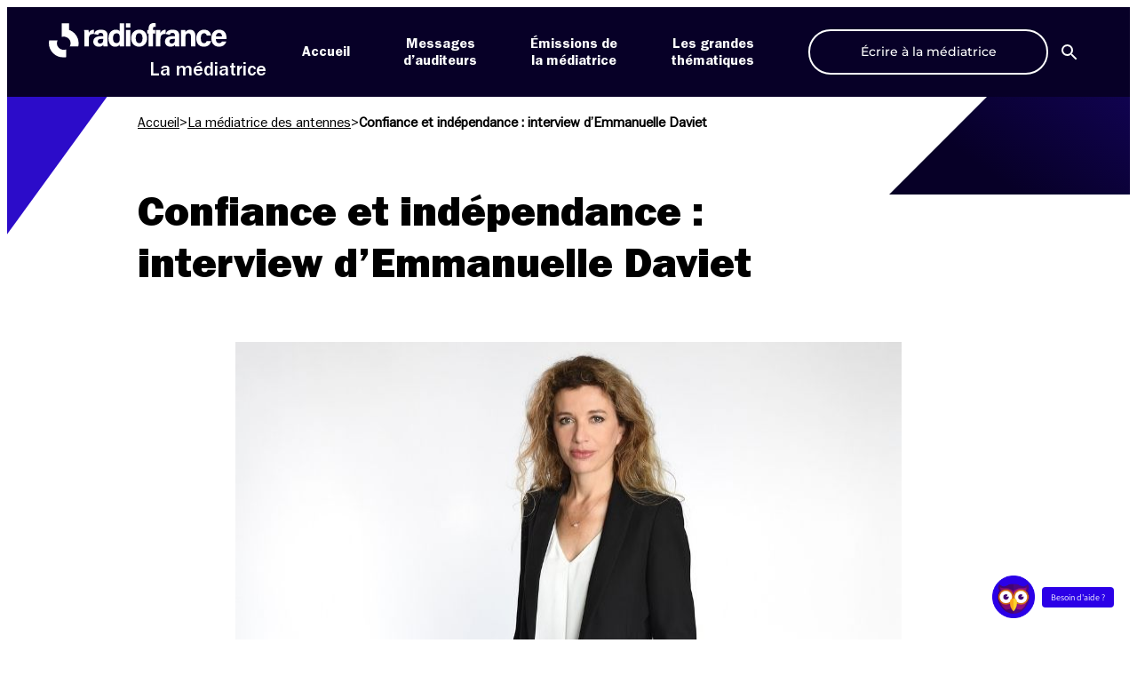

--- FILE ---
content_type: text/html; charset=UTF-8
request_url: https://mediateur.radiofrance.com/mediateur-antennes/confiance-et-independance-interview-demmanuelle-daviet/?actId=ebwp0YMB8s2RN9QITAUsxp9ossF2Zu17Lyr5FYI13OpqpSckbiiE0UmdQgfnIpAg&actCampaignType=CAMPAIGN_MAIL&actSource=509204
body_size: 24735
content:
<!DOCTYPE html>
<html lang="fr-FR">

<head>
    <meta name="viewport" content="width=device-width, initial-scale=1"><title>Confiance et indépendance : interview d&#039;Emmanuelle Daviet &#8211; La Médiatrice</title><link rel="preload" href="https://mediateur.radiofrance.com/wp-content/themes/la-mediatrice/assets/images/logo-radiofrance-wt.svg" as="image" fetchpriority="high"><link rel="preload" href="https://mediateur.radiofrance.com/wp-farm-static/wp-content/la-mediatrice/2021/09/EMMANUELLE-DAVIET-SITE.jpg" as="image" imagesrcset="https://mediateur.radiofrance.com/wp-farm-static/wp-content/la-mediatrice/2021/09/EMMANUELLE-DAVIET-SITE-360x203.jpg 360w, https://mediateur.radiofrance.com/wp-farm-static/wp-content/la-mediatrice/2021/09/EMMANUELLE-DAVIET-SITE-284x160.jpg 284w, https://mediateur.radiofrance.com/wp-farm-static/wp-content/la-mediatrice/2021/09/EMMANUELLE-DAVIET-SITE.jpg 750w" imagesizes="(max-width: 750px) 100vw, 750px" fetchpriority="high">

    <meta charset="UTF-8">
    
    <link rel="apple-touch-icon" sizes="180x180" href="https://mediateur.radiofrance.com/wp-content/themes/la-mediatrice/favicons/apple-touch-icon.png">
    <link rel="icon" type="image/png" sizes="32x32" href="https://mediateur.radiofrance.com/wp-content/themes/la-mediatrice/favicons/favicon-32x32.png">
    <link rel="icon" type="image/png" sizes="16x16" href="https://mediateur.radiofrance.com/wp-content/themes/la-mediatrice/favicons/favicon-16x16.png">
    <link rel="manifest" href="https://mediateur.radiofrance.com/wp-content/themes/la-mediatrice/site.webmanifest">
    <link rel="mask-icon" href="https://mediateur.radiofrance.com/wp-content/themes/la-mediatrice/favicons/safari-pinned-tab.svg" color="#2b00e7">
    <meta name="msapplication-TileColor" content="#ffffff">
    <meta name="theme-color" content="#ffffff">

    <script data-cfasync="false" data-no-defer="1" data-no-minify="1" data-no-optimize="1">var ewww_webp_supported=!1;function check_webp_feature(A,e){var w;e=void 0!==e?e:function(){},ewww_webp_supported?e(ewww_webp_supported):((w=new Image).onload=function(){ewww_webp_supported=0<w.width&&0<w.height,e&&e(ewww_webp_supported)},w.onerror=function(){e&&e(!1)},w.src="data:image/webp;base64,"+{alpha:"UklGRkoAAABXRUJQVlA4WAoAAAAQAAAAAAAAAAAAQUxQSAwAAAARBxAR/Q9ERP8DAABWUDggGAAAABQBAJ0BKgEAAQAAAP4AAA3AAP7mtQAAAA=="}[A])}check_webp_feature("alpha");</script><script data-cfasync="false" data-no-defer="1" data-no-minify="1" data-no-optimize="1">var Arrive=function(c,w){"use strict";if(c.MutationObserver&&"undefined"!=typeof HTMLElement){var r,a=0,u=(r=HTMLElement.prototype.matches||HTMLElement.prototype.webkitMatchesSelector||HTMLElement.prototype.mozMatchesSelector||HTMLElement.prototype.msMatchesSelector,{matchesSelector:function(e,t){return e instanceof HTMLElement&&r.call(e,t)},addMethod:function(e,t,r){var a=e[t];e[t]=function(){return r.length==arguments.length?r.apply(this,arguments):"function"==typeof a?a.apply(this,arguments):void 0}},callCallbacks:function(e,t){t&&t.options.onceOnly&&1==t.firedElems.length&&(e=[e[0]]);for(var r,a=0;r=e[a];a++)r&&r.callback&&r.callback.call(r.elem,r.elem);t&&t.options.onceOnly&&1==t.firedElems.length&&t.me.unbindEventWithSelectorAndCallback.call(t.target,t.selector,t.callback)},checkChildNodesRecursively:function(e,t,r,a){for(var i,n=0;i=e[n];n++)r(i,t,a)&&a.push({callback:t.callback,elem:i}),0<i.childNodes.length&&u.checkChildNodesRecursively(i.childNodes,t,r,a)},mergeArrays:function(e,t){var r,a={};for(r in e)e.hasOwnProperty(r)&&(a[r]=e[r]);for(r in t)t.hasOwnProperty(r)&&(a[r]=t[r]);return a},toElementsArray:function(e){return e=void 0!==e&&("number"!=typeof e.length||e===c)?[e]:e}}),e=(l.prototype.addEvent=function(e,t,r,a){a={target:e,selector:t,options:r,callback:a,firedElems:[]};return this._beforeAdding&&this._beforeAdding(a),this._eventsBucket.push(a),a},l.prototype.removeEvent=function(e){for(var t,r=this._eventsBucket.length-1;t=this._eventsBucket[r];r--)e(t)&&(this._beforeRemoving&&this._beforeRemoving(t),(t=this._eventsBucket.splice(r,1))&&t.length&&(t[0].callback=null))},l.prototype.beforeAdding=function(e){this._beforeAdding=e},l.prototype.beforeRemoving=function(e){this._beforeRemoving=e},l),t=function(i,n){var o=new e,l=this,s={fireOnAttributesModification:!1};return o.beforeAdding(function(t){var e=t.target;e!==c.document&&e!==c||(e=document.getElementsByTagName("html")[0]);var r=new MutationObserver(function(e){n.call(this,e,t)}),a=i(t.options);r.observe(e,a),t.observer=r,t.me=l}),o.beforeRemoving(function(e){e.observer.disconnect()}),this.bindEvent=function(e,t,r){t=u.mergeArrays(s,t);for(var a=u.toElementsArray(this),i=0;i<a.length;i++)o.addEvent(a[i],e,t,r)},this.unbindEvent=function(){var r=u.toElementsArray(this);o.removeEvent(function(e){for(var t=0;t<r.length;t++)if(this===w||e.target===r[t])return!0;return!1})},this.unbindEventWithSelectorOrCallback=function(r){var a=u.toElementsArray(this),i=r,e="function"==typeof r?function(e){for(var t=0;t<a.length;t++)if((this===w||e.target===a[t])&&e.callback===i)return!0;return!1}:function(e){for(var t=0;t<a.length;t++)if((this===w||e.target===a[t])&&e.selector===r)return!0;return!1};o.removeEvent(e)},this.unbindEventWithSelectorAndCallback=function(r,a){var i=u.toElementsArray(this);o.removeEvent(function(e){for(var t=0;t<i.length;t++)if((this===w||e.target===i[t])&&e.selector===r&&e.callback===a)return!0;return!1})},this},i=new function(){var s={fireOnAttributesModification:!1,onceOnly:!1,existing:!1};function n(e,t,r){return!(!u.matchesSelector(e,t.selector)||(e._id===w&&(e._id=a++),-1!=t.firedElems.indexOf(e._id)))&&(t.firedElems.push(e._id),!0)}var c=(i=new t(function(e){var t={attributes:!1,childList:!0,subtree:!0};return e.fireOnAttributesModification&&(t.attributes=!0),t},function(e,i){e.forEach(function(e){var t=e.addedNodes,r=e.target,a=[];null!==t&&0<t.length?u.checkChildNodesRecursively(t,i,n,a):"attributes"===e.type&&n(r,i)&&a.push({callback:i.callback,elem:r}),u.callCallbacks(a,i)})})).bindEvent;return i.bindEvent=function(e,t,r){t=void 0===r?(r=t,s):u.mergeArrays(s,t);var a=u.toElementsArray(this);if(t.existing){for(var i=[],n=0;n<a.length;n++)for(var o=a[n].querySelectorAll(e),l=0;l<o.length;l++)i.push({callback:r,elem:o[l]});if(t.onceOnly&&i.length)return r.call(i[0].elem,i[0].elem);setTimeout(u.callCallbacks,1,i)}c.call(this,e,t,r)},i},o=new function(){var a={};function i(e,t){return u.matchesSelector(e,t.selector)}var n=(o=new t(function(){return{childList:!0,subtree:!0}},function(e,r){e.forEach(function(e){var t=e.removedNodes,e=[];null!==t&&0<t.length&&u.checkChildNodesRecursively(t,r,i,e),u.callCallbacks(e,r)})})).bindEvent;return o.bindEvent=function(e,t,r){t=void 0===r?(r=t,a):u.mergeArrays(a,t),n.call(this,e,t,r)},o};d(HTMLElement.prototype),d(NodeList.prototype),d(HTMLCollection.prototype),d(HTMLDocument.prototype),d(Window.prototype);var n={};return s(i,n,"unbindAllArrive"),s(o,n,"unbindAllLeave"),n}function l(){this._eventsBucket=[],this._beforeAdding=null,this._beforeRemoving=null}function s(e,t,r){u.addMethod(t,r,e.unbindEvent),u.addMethod(t,r,e.unbindEventWithSelectorOrCallback),u.addMethod(t,r,e.unbindEventWithSelectorAndCallback)}function d(e){e.arrive=i.bindEvent,s(i,e,"unbindArrive"),e.leave=o.bindEvent,s(o,e,"unbindLeave")}}(window,void 0),ewww_webp_supported=!1;function check_webp_feature(e,t){var r;ewww_webp_supported?t(ewww_webp_supported):((r=new Image).onload=function(){ewww_webp_supported=0<r.width&&0<r.height,t(ewww_webp_supported)},r.onerror=function(){t(!1)},r.src="data:image/webp;base64,"+{alpha:"UklGRkoAAABXRUJQVlA4WAoAAAAQAAAAAAAAAAAAQUxQSAwAAAARBxAR/Q9ERP8DAABWUDggGAAAABQBAJ0BKgEAAQAAAP4AAA3AAP7mtQAAAA==",animation:"UklGRlIAAABXRUJQVlA4WAoAAAASAAAAAAAAAAAAQU5JTQYAAAD/////AABBTk1GJgAAAAAAAAAAAAAAAAAAAGQAAABWUDhMDQAAAC8AAAAQBxAREYiI/gcA"}[e])}function ewwwLoadImages(e){if(e){for(var t=document.querySelectorAll(".batch-image img, .image-wrapper a, .ngg-pro-masonry-item a, .ngg-galleria-offscreen-seo-wrapper a"),r=0,a=t.length;r<a;r++)ewwwAttr(t[r],"data-src",t[r].getAttribute("data-webp")),ewwwAttr(t[r],"data-thumbnail",t[r].getAttribute("data-webp-thumbnail"));for(var i=document.querySelectorAll("div.woocommerce-product-gallery__image"),r=0,a=i.length;r<a;r++)ewwwAttr(i[r],"data-thumb",i[r].getAttribute("data-webp-thumb"))}for(var n=document.querySelectorAll("video"),r=0,a=n.length;r<a;r++)ewwwAttr(n[r],"poster",e?n[r].getAttribute("data-poster-webp"):n[r].getAttribute("data-poster-image"));for(var o,l=document.querySelectorAll("img.ewww_webp_lazy_load"),r=0,a=l.length;r<a;r++)e&&(ewwwAttr(l[r],"data-lazy-srcset",l[r].getAttribute("data-lazy-srcset-webp")),ewwwAttr(l[r],"data-srcset",l[r].getAttribute("data-srcset-webp")),ewwwAttr(l[r],"data-lazy-src",l[r].getAttribute("data-lazy-src-webp")),ewwwAttr(l[r],"data-src",l[r].getAttribute("data-src-webp")),ewwwAttr(l[r],"data-orig-file",l[r].getAttribute("data-webp-orig-file")),ewwwAttr(l[r],"data-medium-file",l[r].getAttribute("data-webp-medium-file")),ewwwAttr(l[r],"data-large-file",l[r].getAttribute("data-webp-large-file")),null!=(o=l[r].getAttribute("srcset"))&&!1!==o&&o.includes("R0lGOD")&&ewwwAttr(l[r],"src",l[r].getAttribute("data-lazy-src-webp"))),l[r].className=l[r].className.replace(/\bewww_webp_lazy_load\b/,"");for(var s=document.querySelectorAll(".ewww_webp"),r=0,a=s.length;r<a;r++)e?(ewwwAttr(s[r],"srcset",s[r].getAttribute("data-srcset-webp")),ewwwAttr(s[r],"src",s[r].getAttribute("data-src-webp")),ewwwAttr(s[r],"data-orig-file",s[r].getAttribute("data-webp-orig-file")),ewwwAttr(s[r],"data-medium-file",s[r].getAttribute("data-webp-medium-file")),ewwwAttr(s[r],"data-large-file",s[r].getAttribute("data-webp-large-file")),ewwwAttr(s[r],"data-large_image",s[r].getAttribute("data-webp-large_image")),ewwwAttr(s[r],"data-src",s[r].getAttribute("data-webp-src"))):(ewwwAttr(s[r],"srcset",s[r].getAttribute("data-srcset-img")),ewwwAttr(s[r],"src",s[r].getAttribute("data-src-img"))),s[r].className=s[r].className.replace(/\bewww_webp\b/,"ewww_webp_loaded");window.jQuery&&jQuery.fn.isotope&&jQuery.fn.imagesLoaded&&(jQuery(".fusion-posts-container-infinite").imagesLoaded(function(){jQuery(".fusion-posts-container-infinite").hasClass("isotope")&&jQuery(".fusion-posts-container-infinite").isotope()}),jQuery(".fusion-portfolio:not(.fusion-recent-works) .fusion-portfolio-wrapper").imagesLoaded(function(){jQuery(".fusion-portfolio:not(.fusion-recent-works) .fusion-portfolio-wrapper").isotope()}))}function ewwwWebPInit(e){ewwwLoadImages(e),ewwwNggLoadGalleries(e),document.arrive(".ewww_webp",function(){ewwwLoadImages(e)}),document.arrive(".ewww_webp_lazy_load",function(){ewwwLoadImages(e)}),document.arrive("videos",function(){ewwwLoadImages(e)}),"loading"==document.readyState?document.addEventListener("DOMContentLoaded",ewwwJSONParserInit):("undefined"!=typeof galleries&&ewwwNggParseGalleries(e),ewwwWooParseVariations(e))}function ewwwAttr(e,t,r){null!=r&&!1!==r&&e.setAttribute(t,r)}function ewwwJSONParserInit(){"undefined"!=typeof galleries&&check_webp_feature("alpha",ewwwNggParseGalleries),check_webp_feature("alpha",ewwwWooParseVariations)}function ewwwWooParseVariations(e){if(e)for(var t=document.querySelectorAll("form.variations_form"),r=0,a=t.length;r<a;r++){var i=t[r].getAttribute("data-product_variations"),n=!1;try{for(var o in i=JSON.parse(i))void 0!==i[o]&&void 0!==i[o].image&&(void 0!==i[o].image.src_webp&&(i[o].image.src=i[o].image.src_webp,n=!0),void 0!==i[o].image.srcset_webp&&(i[o].image.srcset=i[o].image.srcset_webp,n=!0),void 0!==i[o].image.full_src_webp&&(i[o].image.full_src=i[o].image.full_src_webp,n=!0),void 0!==i[o].image.gallery_thumbnail_src_webp&&(i[o].image.gallery_thumbnail_src=i[o].image.gallery_thumbnail_src_webp,n=!0),void 0!==i[o].image.thumb_src_webp&&(i[o].image.thumb_src=i[o].image.thumb_src_webp,n=!0));n&&ewwwAttr(t[r],"data-product_variations",JSON.stringify(i))}catch(e){}}}function ewwwNggParseGalleries(e){if(e)for(var t in galleries){var r=galleries[t];galleries[t].images_list=ewwwNggParseImageList(r.images_list)}}function ewwwNggLoadGalleries(e){e&&document.addEventListener("ngg.galleria.themeadded",function(e,t){window.ngg_galleria._create_backup=window.ngg_galleria.create,window.ngg_galleria.create=function(e,t){var r=$(e).data("id");return galleries["gallery_"+r].images_list=ewwwNggParseImageList(galleries["gallery_"+r].images_list),window.ngg_galleria._create_backup(e,t)}})}function ewwwNggParseImageList(e){for(var t in e){var r=e[t];if(void 0!==r["image-webp"]&&(e[t].image=r["image-webp"],delete e[t]["image-webp"]),void 0!==r["thumb-webp"]&&(e[t].thumb=r["thumb-webp"],delete e[t]["thumb-webp"]),void 0!==r.full_image_webp&&(e[t].full_image=r.full_image_webp,delete e[t].full_image_webp),void 0!==r.srcsets)for(var a in r.srcsets)nggSrcset=r.srcsets[a],void 0!==r.srcsets[a+"-webp"]&&(e[t].srcsets[a]=r.srcsets[a+"-webp"],delete e[t].srcsets[a+"-webp"]);if(void 0!==r.full_srcsets)for(var i in r.full_srcsets)nggFSrcset=r.full_srcsets[i],void 0!==r.full_srcsets[i+"-webp"]&&(e[t].full_srcsets[i]=r.full_srcsets[i+"-webp"],delete e[t].full_srcsets[i+"-webp"])}return e}check_webp_feature("alpha",ewwwWebPInit);</script><meta name='robots' content='index, follow, max-image-preview:large, max-snippet:-1, max-video-preview:-1' />
	<style>img:is([sizes="auto" i], [sizes^="auto," i]) { contain-intrinsic-size: 3000px 1500px }</style>
	<link rel='dns-prefetch' href='//sdk.privacy-center.org'>
<script type="didomi/javascript" data-vendor="c:twitter-rNGnjKz6" src="https://platform.twitter.com/widgets.js" charset="UTF-8"></script>
<script type="didomi/javascript" data-vendor="c:dyduchatb-AFVAAztA" src="https://prod-mediatrice-cht-01.radiofrance.com/chatboxes/Prod/1c4b806a-5c83-47e0-85f7-563988185e4a/9e2bbcad-505b-4e79-b99b-0a5464e58a8a/assembly.min.js" id="dyduchatbox"></script>
<script type="text/javascript">window.gdprAppliesGlobally=true;(function(){function a(e){if(!window.frames[e]){if(document.body&&document.body.firstChild){var t=document.body;var n=document.createElement("iframe");n.style.display="none";n.name=e;n.title=e;t.insertBefore(n,t.firstChild)}
      else{setTimeout(function(){a(e)},5)}}}function e(n,r,o,c,s){function e(e,t,n,a){if(typeof n!=="function"){return}if(!window[r]){window[r]=[]}var i=false;if(s){i=s(e,t,n)}if(!i){window[r].push({command:e,parameter:t,callback:n,version:a})}}e.stub=true;function t(a){if(!window[n]||window[n].stub!==true){return}if(!a.data){return}
        var i=typeof a.data==="string";var e;try{e=i?JSON.parse(a.data):a.data}catch(t){return}if(e[o]){var r=e[o];window[n](r.command,r.parameter,function(e,t){var n={};n[c]={returnValue:e,success:t,callId:r.callId};a.source.postMessage(i?JSON.stringify(n):n,"*")},r.version)}}
        if(typeof window[n]!=="function"){window[n]=e;if(window.addEventListener){window.addEventListener("message",t,false)}else{window.attachEvent("onmessage",t)}}}e("__tcfapi","__tcfapiBuffer","__tcfapiCall","__tcfapiReturn");a("__tcfapiLocator");(function(e,tgt){
        var t=document.createElement("script");t.id="spcloader";t.type="text/javascript";t.async=true;t.src="https://sdk.privacy-center.org/"+e+"/loader.js?target_type=notice&target="+tgt;t.charset="utf-8";var n=document.getElementsByTagName("script")[0];n.parentNode.insertBefore(t,n)})("0ad08901-fea3-47ac-9ee9-757368300b5d","8ytVEgFT")})();</script>
		<script type="text/javascript" async>
		// Reload Page when consent changes
		window.didomiEventListeners = window.didomiEventListeners || [];
		window.didomiEventListeners.push({
			event: "consent.changed",
			listener: function (context) {
				window.location.reload(true);
			}
		});
		// Remove previous cookies from root Domain
		document.cookie = 'didomi_token=; path=/; domain=.radiofrance.com; expires=' + new Date(0).toUTCString();
		document.cookie = 'euconsent-v2=; path=/; domain=.radiofrance.com; expires=' + new Date(0).toUTCString();
		// Force customDomain
		window.didomiConfig = {
			cookies: {
				local: {
					customDomain: 'mediateur.radiofrance.com'
				}
			}
		};
		</script>
				<script type="text/javascript" async>
		document.addEventListener("DOMContentLoaded", (event) => {
			var btnDidomi = document.querySelectorAll('a[href="#didomi"]');
			if (!btnDidomi) return;

			btnDidomi.forEach(function(btn, index){
				btn.addEventListener('click', (e) => {
					e.preventDefault();
					window.Didomi.preferences.show()
				});
			});
		});
		</script>
		
	<!-- This site is optimized with the Yoast SEO plugin v26.4 - https://yoast.com/wordpress/plugins/seo/ -->
	<meta name="description" content="Interview d&#039;Emmanuelle Daviet par Hermès Médiation Emmanuelle Daviet, journaliste, est médiatrice des antennes de Radio France depuis septembre 2018. Elle" />
	<link rel="canonical" href="https://mediateur.radiofrance.com/mediateur-antennes/confiance-et-independance-interview-demmanuelle-daviet/" />
	<meta property="og:locale" content="fr_FR" />
	<meta property="og:type" content="article" />
	<meta property="og:title" content="Confiance et indépendance : interview d&#039;Emmanuelle Daviet &#8211; La Médiatrice" />
	<meta property="og:description" content="Interview d&#039;Emmanuelle Daviet par Hermès Médiation Emmanuelle Daviet, journaliste, est médiatrice des antennes de Radio France depuis septembre 2018. Elle" />
	<meta property="og:url" content="https://mediateur.radiofrance.com/mediateur-antennes/confiance-et-independance-interview-demmanuelle-daviet/" />
	<meta property="og:site_name" content="La Médiatrice" />
	<meta property="article:publisher" content="https://www.facebook.com/MediatriceRadioFrance" />
	<meta property="article:published_time" content="2023-07-26T09:11:00+00:00" />
	<meta property="article:modified_time" content="2023-09-12T12:57:41+00:00" />
	<meta property="og:image" content="https://rf-wp-farm-static-prod1.s3.eu-west-3.amazonaws.com/wp-content/la-mediatrice/2021/09/EMMANUELLE-DAVIET-SITE.jpg" />
	<meta property="og:image:width" content="750" />
	<meta property="og:image:height" content="420" />
	<meta property="og:image:type" content="image/jpeg" />
	<meta name="author" content="mediateur" />
	<meta name="twitter:card" content="summary_large_image" />
	<meta name="twitter:creator" content="@mediatriceRF" />
	<meta name="twitter:site" content="@mediatriceRF" />
	<meta name="twitter:label1" content="Écrit par" />
	<meta name="twitter:data1" content="mediateur" />
	<meta name="twitter:label2" content="Durée de lecture estimée" />
	<meta name="twitter:data2" content="19 minutes" />
	<script type="application/ld+json" class="yoast-schema-graph">{"@context":"https://schema.org","@graph":[{"@type":"WebPage","@id":"https://mediateur.radiofrance.com/mediateur-antennes/confiance-et-independance-interview-demmanuelle-daviet/","url":"https://mediateur.radiofrance.com/mediateur-antennes/confiance-et-independance-interview-demmanuelle-daviet/","name":"Confiance et indépendance : interview d'Emmanuelle Daviet &#8211; La Médiatrice","isPartOf":{"@id":"https://mediateur.radiofrance.com/#website"},"primaryImageOfPage":{"@id":"https://mediateur.radiofrance.com/mediateur-antennes/confiance-et-independance-interview-demmanuelle-daviet/#primaryimage"},"image":{"@id":"https://mediateur.radiofrance.com/mediateur-antennes/confiance-et-independance-interview-demmanuelle-daviet/#primaryimage"},"thumbnailUrl":"https://mediateur.radiofrance.com/wp-farm-static/wp-content/la-mediatrice/2021/09/EMMANUELLE-DAVIET-SITE.jpg","datePublished":"2023-07-26T09:11:00+00:00","dateModified":"2023-09-12T12:57:41+00:00","author":{"@id":"https://mediateur.radiofrance.com/#/schema/person/34642d439c293f7b855f674c88117dad"},"description":"Interview d'Emmanuelle Daviet par Hermès Médiation Emmanuelle Daviet, journaliste, est médiatrice des antennes de Radio France depuis septembre 2018. Elle","breadcrumb":{"@id":"https://mediateur.radiofrance.com/mediateur-antennes/confiance-et-independance-interview-demmanuelle-daviet/#breadcrumb"},"inLanguage":"fr-FR","potentialAction":[{"@type":"ReadAction","target":["https://mediateur.radiofrance.com/mediateur-antennes/confiance-et-independance-interview-demmanuelle-daviet/"]}]},{"@type":"ImageObject","inLanguage":"fr-FR","@id":"https://mediateur.radiofrance.com/mediateur-antennes/confiance-et-independance-interview-demmanuelle-daviet/#primaryimage","url":"https://mediateur.radiofrance.com/wp-farm-static/wp-content/la-mediatrice/2021/09/EMMANUELLE-DAVIET-SITE.jpg","contentUrl":"https://mediateur.radiofrance.com/wp-farm-static/wp-content/la-mediatrice/2021/09/EMMANUELLE-DAVIET-SITE.jpg","width":750,"height":420,"caption":"Christophe Abramowitz Radio France"},{"@type":"BreadcrumbList","@id":"https://mediateur.radiofrance.com/mediateur-antennes/confiance-et-independance-interview-demmanuelle-daviet/#breadcrumb","itemListElement":[{"@type":"ListItem","position":1,"name":"Accueil","item":"https://mediateur.radiofrance.com/"},{"@type":"ListItem","position":2,"name":"La médiatrice des antennes","item":"https://mediateur.radiofrance.com/mediateur-antennes/"},{"@type":"ListItem","position":3,"name":"Confiance et indépendance : interview d&rsquo;Emmanuelle Daviet"}]},{"@type":"WebSite","@id":"https://mediateur.radiofrance.com/#website","url":"https://mediateur.radiofrance.com/","name":"La Médiatrice","description":"commenter, réagir, questionner","potentialAction":[{"@type":"SearchAction","target":{"@type":"EntryPoint","urlTemplate":"https://mediateur.radiofrance.com/?s={search_term_string}"},"query-input":{"@type":"PropertyValueSpecification","valueRequired":true,"valueName":"search_term_string"}}],"inLanguage":"fr-FR"},{"@type":"Person","@id":"https://mediateur.radiofrance.com/#/schema/person/34642d439c293f7b855f674c88117dad","name":"mediateur"}]}</script>
	<!-- / Yoast SEO plugin. -->


<link rel='dns-prefetch' href='//mediateur.radiofrance.com' />
		<style type="text/css">
			#wpadminbar #wp-admin-bar-my-networks > .ab-item:first-child:before {
				content: "\f325";
				top: 3px;
			}
		</style>
		<link rel='stylesheet' id='wp-block-library-css' href='https://mediateur.radiofrance.com/wp-includes/css/dist/block-library/style.min.css?ver=1763977012' type='text/css' media='all' />
<style id='global-styles-inline-css' type='text/css'>
:root{--wp--preset--aspect-ratio--square: 1;--wp--preset--aspect-ratio--4-3: 4/3;--wp--preset--aspect-ratio--3-4: 3/4;--wp--preset--aspect-ratio--3-2: 3/2;--wp--preset--aspect-ratio--2-3: 2/3;--wp--preset--aspect-ratio--16-9: 16/9;--wp--preset--aspect-ratio--9-16: 9/16;--wp--preset--color--black: #000000;--wp--preset--color--cyan-bluish-gray: #abb8c3;--wp--preset--color--white: #ffffff;--wp--preset--color--pale-pink: #f78da7;--wp--preset--color--vivid-red: #cf2e2e;--wp--preset--color--luminous-vivid-orange: #ff6900;--wp--preset--color--luminous-vivid-amber: #fcb900;--wp--preset--color--light-green-cyan: #7bdcb5;--wp--preset--color--vivid-green-cyan: #00d084;--wp--preset--color--pale-cyan-blue: #8ed1fc;--wp--preset--color--vivid-cyan-blue: #0693e3;--wp--preset--color--vivid-purple: #9b51e0;--wp--preset--color--black-mediatrice: #070027;--wp--preset--color--blue-mediatrice: #2B00E7;--wp--preset--gradient--vivid-cyan-blue-to-vivid-purple: linear-gradient(135deg,rgba(6,147,227,1) 0%,rgb(155,81,224) 100%);--wp--preset--gradient--light-green-cyan-to-vivid-green-cyan: linear-gradient(135deg,rgb(122,220,180) 0%,rgb(0,208,130) 100%);--wp--preset--gradient--luminous-vivid-amber-to-luminous-vivid-orange: linear-gradient(135deg,rgba(252,185,0,1) 0%,rgba(255,105,0,1) 100%);--wp--preset--gradient--luminous-vivid-orange-to-vivid-red: linear-gradient(135deg,rgba(255,105,0,1) 0%,rgb(207,46,46) 100%);--wp--preset--gradient--very-light-gray-to-cyan-bluish-gray: linear-gradient(135deg,rgb(238,238,238) 0%,rgb(169,184,195) 100%);--wp--preset--gradient--cool-to-warm-spectrum: linear-gradient(135deg,rgb(74,234,220) 0%,rgb(151,120,209) 20%,rgb(207,42,186) 40%,rgb(238,44,130) 60%,rgb(251,105,98) 80%,rgb(254,248,76) 100%);--wp--preset--gradient--blush-light-purple: linear-gradient(135deg,rgb(255,206,236) 0%,rgb(152,150,240) 100%);--wp--preset--gradient--blush-bordeaux: linear-gradient(135deg,rgb(254,205,165) 0%,rgb(254,45,45) 50%,rgb(107,0,62) 100%);--wp--preset--gradient--luminous-dusk: linear-gradient(135deg,rgb(255,203,112) 0%,rgb(199,81,192) 50%,rgb(65,88,208) 100%);--wp--preset--gradient--pale-ocean: linear-gradient(135deg,rgb(255,245,203) 0%,rgb(182,227,212) 50%,rgb(51,167,181) 100%);--wp--preset--gradient--electric-grass: linear-gradient(135deg,rgb(202,248,128) 0%,rgb(113,206,126) 100%);--wp--preset--gradient--midnight: linear-gradient(135deg,rgb(2,3,129) 0%,rgb(40,116,252) 100%);--wp--preset--font-size--small: 13px;--wp--preset--font-size--medium: 20px;--wp--preset--font-size--large: 36px;--wp--preset--font-size--x-large: 42px;--wp--preset--font-family--montserrat: Montserrat, sans-serif;--wp--preset--spacing--20: 0.44rem;--wp--preset--spacing--30: 0.67rem;--wp--preset--spacing--40: 1rem;--wp--preset--spacing--50: 1.5rem;--wp--preset--spacing--60: 2.25rem;--wp--preset--spacing--70: 3.38rem;--wp--preset--spacing--80: 5.06rem;--wp--preset--shadow--natural: 6px 6px 9px rgba(0, 0, 0, 0.2);--wp--preset--shadow--deep: 12px 12px 50px rgba(0, 0, 0, 0.4);--wp--preset--shadow--sharp: 6px 6px 0px rgba(0, 0, 0, 0.2);--wp--preset--shadow--outlined: 6px 6px 0px -3px rgba(255, 255, 255, 1), 6px 6px rgba(0, 0, 0, 1);--wp--preset--shadow--crisp: 6px 6px 0px rgba(0, 0, 0, 1);}:root { --wp--style--global--content-size: calc(100% - 48px);--wp--style--global--wide-size: 1100px; }:where(body) { margin: 0; }.wp-site-blocks > .alignleft { float: left; margin-right: 2em; }.wp-site-blocks > .alignright { float: right; margin-left: 2em; }.wp-site-blocks > .aligncenter { justify-content: center; margin-left: auto; margin-right: auto; }:where(.is-layout-flex){gap: 0.5em;}:where(.is-layout-grid){gap: 0.5em;}.is-layout-flow > .alignleft{float: left;margin-inline-start: 0;margin-inline-end: 2em;}.is-layout-flow > .alignright{float: right;margin-inline-start: 2em;margin-inline-end: 0;}.is-layout-flow > .aligncenter{margin-left: auto !important;margin-right: auto !important;}.is-layout-constrained > .alignleft{float: left;margin-inline-start: 0;margin-inline-end: 2em;}.is-layout-constrained > .alignright{float: right;margin-inline-start: 2em;margin-inline-end: 0;}.is-layout-constrained > .aligncenter{margin-left: auto !important;margin-right: auto !important;}.is-layout-constrained > :where(:not(.alignleft):not(.alignright):not(.alignfull)){max-width: var(--wp--style--global--content-size);margin-left: auto !important;margin-right: auto !important;}.is-layout-constrained > .alignwide{max-width: var(--wp--style--global--wide-size);}body .is-layout-flex{display: flex;}.is-layout-flex{flex-wrap: wrap;align-items: center;}.is-layout-flex > :is(*, div){margin: 0;}body .is-layout-grid{display: grid;}.is-layout-grid > :is(*, div){margin: 0;}body{padding-top: 0px;padding-right: 0px;padding-bottom: 0px;padding-left: 0px;}a:where(:not(.wp-element-button)){text-decoration: underline;}:root :where(.wp-element-button, .wp-block-button__link){background-color: #32373c;border-width: 0;color: #fff;font-family: inherit;font-size: inherit;line-height: inherit;padding: calc(0.667em + 2px) calc(1.333em + 2px);text-decoration: none;}.has-black-color{color: var(--wp--preset--color--black) !important;}.has-cyan-bluish-gray-color{color: var(--wp--preset--color--cyan-bluish-gray) !important;}.has-white-color{color: var(--wp--preset--color--white) !important;}.has-pale-pink-color{color: var(--wp--preset--color--pale-pink) !important;}.has-vivid-red-color{color: var(--wp--preset--color--vivid-red) !important;}.has-luminous-vivid-orange-color{color: var(--wp--preset--color--luminous-vivid-orange) !important;}.has-luminous-vivid-amber-color{color: var(--wp--preset--color--luminous-vivid-amber) !important;}.has-light-green-cyan-color{color: var(--wp--preset--color--light-green-cyan) !important;}.has-vivid-green-cyan-color{color: var(--wp--preset--color--vivid-green-cyan) !important;}.has-pale-cyan-blue-color{color: var(--wp--preset--color--pale-cyan-blue) !important;}.has-vivid-cyan-blue-color{color: var(--wp--preset--color--vivid-cyan-blue) !important;}.has-vivid-purple-color{color: var(--wp--preset--color--vivid-purple) !important;}.has-black-mediatrice-color{color: var(--wp--preset--color--black-mediatrice) !important;}.has-blue-mediatrice-color{color: var(--wp--preset--color--blue-mediatrice) !important;}.has-black-background-color{background-color: var(--wp--preset--color--black) !important;}.has-cyan-bluish-gray-background-color{background-color: var(--wp--preset--color--cyan-bluish-gray) !important;}.has-white-background-color{background-color: var(--wp--preset--color--white) !important;}.has-pale-pink-background-color{background-color: var(--wp--preset--color--pale-pink) !important;}.has-vivid-red-background-color{background-color: var(--wp--preset--color--vivid-red) !important;}.has-luminous-vivid-orange-background-color{background-color: var(--wp--preset--color--luminous-vivid-orange) !important;}.has-luminous-vivid-amber-background-color{background-color: var(--wp--preset--color--luminous-vivid-amber) !important;}.has-light-green-cyan-background-color{background-color: var(--wp--preset--color--light-green-cyan) !important;}.has-vivid-green-cyan-background-color{background-color: var(--wp--preset--color--vivid-green-cyan) !important;}.has-pale-cyan-blue-background-color{background-color: var(--wp--preset--color--pale-cyan-blue) !important;}.has-vivid-cyan-blue-background-color{background-color: var(--wp--preset--color--vivid-cyan-blue) !important;}.has-vivid-purple-background-color{background-color: var(--wp--preset--color--vivid-purple) !important;}.has-black-mediatrice-background-color{background-color: var(--wp--preset--color--black-mediatrice) !important;}.has-blue-mediatrice-background-color{background-color: var(--wp--preset--color--blue-mediatrice) !important;}.has-black-border-color{border-color: var(--wp--preset--color--black) !important;}.has-cyan-bluish-gray-border-color{border-color: var(--wp--preset--color--cyan-bluish-gray) !important;}.has-white-border-color{border-color: var(--wp--preset--color--white) !important;}.has-pale-pink-border-color{border-color: var(--wp--preset--color--pale-pink) !important;}.has-vivid-red-border-color{border-color: var(--wp--preset--color--vivid-red) !important;}.has-luminous-vivid-orange-border-color{border-color: var(--wp--preset--color--luminous-vivid-orange) !important;}.has-luminous-vivid-amber-border-color{border-color: var(--wp--preset--color--luminous-vivid-amber) !important;}.has-light-green-cyan-border-color{border-color: var(--wp--preset--color--light-green-cyan) !important;}.has-vivid-green-cyan-border-color{border-color: var(--wp--preset--color--vivid-green-cyan) !important;}.has-pale-cyan-blue-border-color{border-color: var(--wp--preset--color--pale-cyan-blue) !important;}.has-vivid-cyan-blue-border-color{border-color: var(--wp--preset--color--vivid-cyan-blue) !important;}.has-vivid-purple-border-color{border-color: var(--wp--preset--color--vivid-purple) !important;}.has-black-mediatrice-border-color{border-color: var(--wp--preset--color--black-mediatrice) !important;}.has-blue-mediatrice-border-color{border-color: var(--wp--preset--color--blue-mediatrice) !important;}.has-vivid-cyan-blue-to-vivid-purple-gradient-background{background: var(--wp--preset--gradient--vivid-cyan-blue-to-vivid-purple) !important;}.has-light-green-cyan-to-vivid-green-cyan-gradient-background{background: var(--wp--preset--gradient--light-green-cyan-to-vivid-green-cyan) !important;}.has-luminous-vivid-amber-to-luminous-vivid-orange-gradient-background{background: var(--wp--preset--gradient--luminous-vivid-amber-to-luminous-vivid-orange) !important;}.has-luminous-vivid-orange-to-vivid-red-gradient-background{background: var(--wp--preset--gradient--luminous-vivid-orange-to-vivid-red) !important;}.has-very-light-gray-to-cyan-bluish-gray-gradient-background{background: var(--wp--preset--gradient--very-light-gray-to-cyan-bluish-gray) !important;}.has-cool-to-warm-spectrum-gradient-background{background: var(--wp--preset--gradient--cool-to-warm-spectrum) !important;}.has-blush-light-purple-gradient-background{background: var(--wp--preset--gradient--blush-light-purple) !important;}.has-blush-bordeaux-gradient-background{background: var(--wp--preset--gradient--blush-bordeaux) !important;}.has-luminous-dusk-gradient-background{background: var(--wp--preset--gradient--luminous-dusk) !important;}.has-pale-ocean-gradient-background{background: var(--wp--preset--gradient--pale-ocean) !important;}.has-electric-grass-gradient-background{background: var(--wp--preset--gradient--electric-grass) !important;}.has-midnight-gradient-background{background: var(--wp--preset--gradient--midnight) !important;}.has-small-font-size{font-size: var(--wp--preset--font-size--small) !important;}.has-medium-font-size{font-size: var(--wp--preset--font-size--medium) !important;}.has-large-font-size{font-size: var(--wp--preset--font-size--large) !important;}.has-x-large-font-size{font-size: var(--wp--preset--font-size--x-large) !important;}.has-montserrat-font-family{font-family: var(--wp--preset--font-family--montserrat) !important;}
:where(.wp-block-post-template.is-layout-flex){gap: 1.25em;}:where(.wp-block-post-template.is-layout-grid){gap: 1.25em;}
:where(.wp-block-columns.is-layout-flex){gap: 2em;}:where(.wp-block-columns.is-layout-grid){gap: 2em;}
:root :where(.wp-block-pullquote){font-size: 1.5em;line-height: 1.6;}
</style>
<link rel='stylesheet' id='mediatrice-css-css' href='https://mediateur.radiofrance.com/wp-content/themes/la-mediatrice/assets/styles/style-slim.css?ver=1763977012' type='text/css' media='all' />
<script type="text/javascript" src="https://mediateur.radiofrance.com/wp-includes/js/jquery/jquery.min.js?ver=1763977012" id="jquery-core-js"></script>
<script type="text/javascript" src="https://mediateur.radiofrance.com/wp-includes/js/jquery/jquery-migrate.min.js?ver=1763977012" id="jquery-migrate-js"></script>
<link rel="alternate" title="oEmbed (JSON)" type="application/json+oembed" href="https://mediateur.radiofrance.com/wp-json/oembed/1.0/embed?url=https%3A%2F%2Fmediateur.radiofrance.com%2Fmediateur-antennes%2Fconfiance-et-independance-interview-demmanuelle-daviet%2F" />
<link rel="alternate" title="oEmbed (XML)" type="text/xml+oembed" href="https://mediateur.radiofrance.com/wp-json/oembed/1.0/embed?url=https%3A%2F%2Fmediateur.radiofrance.com%2Fmediateur-antennes%2Fconfiance-et-independance-interview-demmanuelle-daviet%2F&#038;format=xml" />
<style>.wp-block-gallery.is-cropped .blocks-gallery-item picture{height:100%;width:100%;}</style><link rel="icon" href="https://mediateur.radiofrance.com/wp-farm-static/wp-content/la-mediatrice/2023/09/cropped-radio-france-entreprise-avatar-32x32.png" sizes="32x32" />
<link rel="icon" href="https://mediateur.radiofrance.com/wp-farm-static/wp-content/la-mediatrice/2023/09/cropped-radio-france-entreprise-avatar-192x192.png" sizes="192x192" />
<link rel="apple-touch-icon" href="https://mediateur.radiofrance.com/wp-farm-static/wp-content/la-mediatrice/2023/09/cropped-radio-france-entreprise-avatar-180x180.png" />
<meta name="msapplication-TileImage" content="https://mediateur.radiofrance.com/wp-farm-static/wp-content/la-mediatrice/2023/09/cropped-radio-france-entreprise-avatar-270x270.png" />
<noscript><style>.perfmatters-lazy[data-src]{display:none !important;}</style></noscript><style>.perfmatters-lazy.pmloaded,.perfmatters-lazy.pmloaded>img,.perfmatters-lazy>img.pmloaded,.perfmatters-lazy[data-ll-status=entered]{animation:500ms pmFadeIn}@keyframes pmFadeIn{0%{opacity:0}100%{opacity:1}}</style></head>

<body id="posts" class="wp-singular post-template-default single single-post postid-352857 single-format-standard wp-theme-la-mediatrice posts">
    <ul class="a11y-skip">
        <li class="a11y-skip__navitem">
            <a class="a11y-skip__navlink" href="#menu">Aller au menu</a>
        </li>
        <li class="a11y-skip__navitem">
            <a class="a11y-skip__navlink" href="#main">Aller au contenu</a>
        </li>
        <li class="a11y-skip__navitem">
            <a class="a11y-skip__navlink" href="#footer">Aller au pied de page</a>
        </li>
    </ul>

    
    <svg aria-hidden="true" style="position:absolute" width="0" height="0">
    <symbol viewBox="0 0 22 16" id="icon-arrow" xmlns="http://www.w3.org/2000/svg">
        <path d="M.271 8.559l7.204 7.204c.316.316.813.316 1.107 0 .316-.316.316-.813 0-1.107L2.71 8.785h17.998a.8.8 0 00.79-.79.8.8 0 00-.79-.791H2.733l5.871-5.872c.316-.316.316-.812 0-1.106A.784.784 0 008.04 0a.784.784 0 00-.565.226L.271 7.43a.749.749 0 00-.226.564c0 .226.09.407.226.565z" />
    </symbol>
    <symbol viewBox="0 0 11 14" id="icon-caret" xmlns="http://www.w3.org/2000/svg">
        <path d="M0 14l11-7L0 0v14z" />
    </symbol>
    <symbol viewBox="0 0 13 8" id="icon-chevron" xmlns="http://www.w3.org/2000/svg">
        <path d="M6.4 7.9c-.3 0-.5-.1-.7-.3L.2 1.5C-.1 1.1-.1.5.3.2c.4-.3 1-.3 1.3.1l4.8 5.4L11.2.3c.3-.4.9-.4 1.3-.1.4.3.4.9.1 1.3L7.1 7.6c-.2.2-.4.3-.7.3z" />
    </symbol>
    <symbol viewBox="0 0 22 22" id="icon-double-chevron" xmlns="http://www.w3.org/2000/svg">
        <path d="M2.967 13L11 4.985 19.032 13l2.468-2.467L11 .033.5 10.533 2.967 13z" />
        <path d="M2.967 22L11 13.985 19.032 22l2.468-2.468L11 9.032.5 19.532 2.967 22z" />
    </symbol>
    <symbol viewBox="0 0 20 20" id="icon-enveloppe" xmlns="http://www.w3.org/2000/svg">
        <path fill-rule="evenodd" clip-rule="evenodd" d="M18.908 2.414a.278.278 0 00-.29-.04L1.156 10.15a.258.258 0 00-.156.231c-.001.1.057.19.15.234l3.45 1.492c.09.043 7.2-3.548 7.2-3.548l-4.366 4.688a.5.5 0 00-.134.34v3.489a.5.5 0 00.86.347l2.281-2.37 3.601 1.746a.28.28 0 00.223.004.262.262 0 00.15-.16l4.573-13.958a.251.251 0 00-.08-.271z" />
    </symbol>
    <symbol viewBox="0 0 10 21" id="icon-fb" xmlns="http://www.w3.org/2000/svg">
        <path fill-rule="evenodd" clip-rule="evenodd" d="M2.486 20.299V10.263H.411V6.804h2.075V4.728c0-2.822 1.172-4.5 4.501-4.5H9.76v3.46H8.026c-1.296 0-1.381.483-1.381 1.385L6.64 6.804h3.138l-.367 3.459H6.64v10.036H2.486z" />
    </symbol>
    <symbol viewBox="0 0 36 28" id="icon-filter" xmlns="http://www.w3.org/2000/svg">
        <path d="M21.1 5H1.9C1.403 5 1 4.552 1 4s.403-1 .9-1h19.2c.497 0 .9.448.9 1s-.403 1-.9 1zm13 10H14.9c-.497 0-.9-.448-.9-1s.403-1 .9-1h19.2c.497 0 .9.448.9 1s-.403 1-.9 1zm.987 10H22.913c-.504 0-.913-.448-.913-1s.409-1 .913-1h12.174c.504 0 .913.448.913 1s-.409 1-.913 1zm-21.065 0H.978A.99.99 0 010 24c0-.552.438-1 .978-1h13.044A.99.99 0 0115 24a.99.99 0 01-.978 1z" />
        <path fill-rule="evenodd" clip-rule="evenodd" d="M22.318 7.682a4.499 4.499 0 106.363-6.362 4.499 4.499 0 00-6.363 6.362zm1.273-5.091a2.701 2.701 0 113.819 3.82 2.701 2.701 0 01-3.82-3.82zM7.318 17.682a4.499 4.499 0 106.363-6.362 4.499 4.499 0 00-6.363 6.362zm1.273-5.091a2.701 2.701 0 013.818 3.818 2.701 2.701 0 01-3.818-3.818zm6.727 14.091a4.5 4.5 0 106.363-6.362 4.5 4.5 0 00-6.363 6.362zm1.273-5.091a2.701 2.701 0 113.819 3.82 2.701 2.701 0 01-3.82-3.82z" />
        <path d="M35.045 5h-5.09C29.427 5 29 4.552 29 4s.427-1 .954-1h5.091c.528 0 .955.448.955 1s-.427 1-.955 1zM6.182 15H1.818C1.366 15 1 14.552 1 14s.366-1 .818-1h4.364c.452 0 .818.448.818 1s-.366 1-.818 1z" />
    </symbol>
    <symbol viewBox="0 0 512 512" id="icon-instgm" xmlns="http://www.w3.org/2000/svg">
        <path d="M256 46.1c68.4 0 76.5.3 103.4 1.5 25 1.1 38.5 5.3 47.5 8.8 11.9 4.6 20.5 10.2 29.4 19.1 9 9 14.5 17.5 19.2 29.4 3.5 9 7.7 22.6 8.8 47.5 1.2 27 1.5 35.1 1.5 103.4s-.3 76.5-1.5 103.4c-1.1 25-5.3 38.5-8.8 47.5-4.6 11.9-10.2 20.5-19.1 29.4-9 9-17.5 14.5-29.4 19.2-9 3.5-22.6 7.7-47.5 8.8-27 1.2-35.1 1.5-103.4 1.5s-76.5-.3-103.4-1.5c-25-1.1-38.5-5.3-47.5-8.8-11.9-4.6-20.5-10.2-29.4-19.1-9-9-14.5-17.5-19.2-29.4-3.5-9-7.7-22.6-8.8-47.5-1.2-27-1.5-35.1-1.5-103.4s.3-76.5 1.5-103.4c1.1-25 5.3-38.5 8.8-47.5 4.6-11.9 10.2-20.5 19.1-29.4 9-9 17.5-14.5 29.4-19.2 9-3.5 22.6-7.7 47.5-8.8 26.9-1.2 35-1.5 103.4-1.5zM256 0c-69.5 0-78.2.3-105.5 1.5-27.2 1.2-45.9 5.6-62.1 11.9C71.5 20 57.2 28.7 43 43 28.7 57.2 20 71.5 13.4 88.3c-6.3 16.3-10.7 34.9-11.9 62.1C.3 177.8 0 186.5 0 256s.3 78.2 1.5 105.5c1.2 27.2 5.6 45.9 11.9 62.1C20 440.5 28.7 454.8 43 469c14.2 14.2 28.5 23 45.3 29.5 16.3 6.3 34.9 10.7 62.1 11.9 27.3 1.2 36 1.5 105.5 1.5s78.2-.3 105.5-1.5c27.2-1.2 45.9-5.6 62.1-11.9 16.8-6.5 31.1-15.3 45.3-29.5s23-28.5 29.5-45.3c6.3-16.3 10.7-34.9 11.9-62.1 1.2-27.3 1.5-36 1.5-105.5s-.3-78.2-1.5-105.5c-1.2-27.2-5.6-45.9-11.9-62.1-6.3-17-15-31.3-29.3-45.5-14.2-14.2-28.5-23-45.3-29.5-16.3-6.3-34.9-10.7-62.1-11.9C334.2.3 325.5 0 256 0z" />
        <path d="M256 124.5c-72.6 0-131.5 58.9-131.5 131.5S183.4 387.5 256 387.5 387.5 328.6 387.5 256 328.6 124.5 256 124.5zm0 216.8c-47.1 0-85.3-38.2-85.3-85.3s38.2-85.3 85.3-85.3c47.1 0 85.3 38.2 85.3 85.3s-38.2 85.3-85.3 85.3zm167.4-222c0 16.955-13.745 30.7-30.7 30.7S362 136.255 362 119.3s13.745-30.7 30.7-30.7 30.7 13.745 30.7 30.7z" />
    </symbol>
    <symbol viewBox="0 0 20 19" id="icon-lkdn" xmlns="http://www.w3.org/2000/svg">
        <path fill-rule="evenodd" clip-rule="evenodd" d="M4.845 18.959H.831V6.917h4.014v12.042zM2.826 4.24h-.023C1.605 4.24.831 3.349.831 2.234c0-1.139.798-2.006 2.018-2.006 1.221 0 1.973.867 1.996 2.006 0 1.115-.775 2.008-2.02 2.008zm16.739 14.719H15.62v-6.295c0-1.581-.57-2.66-1.999-2.66-1.09 0-1.739.727-2.024 1.43-.104.252-.13.602-.13.954v6.571H7.522s.052-10.662 0-11.766h3.945V8.86c.524-.801 1.461-1.943 3.556-1.943 2.596 0 4.542 1.682 4.542 5.296v6.746z" />
    </symbol>
    <symbol viewBox="0 0 18 20" id="icon-play" xmlns="http://www.w3.org/2000/svg">
        <path d="M17.468 10.478L.19 19.98V.975l17.278 9.503z" />
    </symbol>
    <symbol viewBox="0 0 36 24" id="icon-quote" xmlns="http://www.w3.org/2000/svg">
        <path d="M.014 8.19C.011 8.093 0 8.001 0 7.905c0-.033.005-.064.005-.095 0-.064-.005-.126-.005-.19l.014.01C.156 3.393 3.55 0 7.723 0c4.266 0 7.722 3.54 7.722 7.906 0 3.983-2.881 7.27-6.626 7.816.931 3.158 3.791 5.456 7.181 5.456V24C7.343 23.999.307 16.977.014 8.19zm20 0c-.003-.096-.014-.188-.014-.284 0-.033.005-.064.005-.095 0-.064-.005-.126-.005-.19l.014.01C20.156 3.393 23.55 0 27.723 0c4.266 0 7.723 3.54 7.723 7.906 0 3.983-2.882 7.27-6.627 7.816.931 3.158 3.79 5.456 7.181 5.456V24c-8.657-.001-15.693-7.023-15.986-15.81z" />
    </symbol>
    <symbol viewBox="0 0 18 18" id="icon-search" xmlns="http://www.w3.org/2000/svg">
        <path fill-rule="evenodd" clip-rule="evenodd" d="M11.71 11l-.28-.27A6.471 6.471 0 0013 6.5 6.5 6.5 0 106.5 13c1.61 0 3.09-.59 4.23-1.57l.27.28v.79l5 4.99L17.49 16l-4.99-5h-.79zM2 6.5C2 4.01 4.01 2 6.5 2S11 4.01 11 6.5 8.99 11 6.5 11 2 8.99 2 6.5z" />
    </symbol>
    <symbol viewBox="0 0 24 24" id="icon-x" xmlns="http://www.w3.org/2000/svg">
        <path d="M18.901 1.153h3.68l-8.04 9.19L24 22.846h-7.406l-5.8-7.584-6.638 7.584H.474l8.6-9.83L0 1.154h7.594l5.243 6.932zM17.61 20.644h2.039L6.486 3.24H4.298z" />
    </symbol>
</svg>
    <header class="header--main" role="banner">
        <div class="header--main-wrap">
            <a class="header--main-logo" href="https://mediateur.radiofrance.com">
                <div class="logo">
                    <img data-perfmatters-preload src="https://mediateur.radiofrance.com/wp-content/themes/la-mediatrice/assets/images/logo-radiofrance-wt.svg" alt="La médiatrice Radio France" width="200" height="38" fetchpriority="high">
                    <span>La médiatrice</span>
                </div>
            </a>
            <nav class="nav--main" role="navigation">
                <button type="button" class="btn--toggle-menu">
                    <span class="label-menu">Menu</span>
                    <span class="icon-menu">
                        <span class="top-bar"></span>
                        <span class="middle-bar"></span>
                        <span class="bottom-bar"></span>
                    </span>
                </button>
                <div class="header--search mobile" role="search">
                    <form class="form-search" action="https://mediateur.radiofrance.com">
    <div class="input--field search">
        <label class="sr-only" for="searchform">Recherche</label>
        <input name="s" id="searchform" type="text" value="" placeholder="Rechercher" required>
    </div>
    <button class="form-search__submit" type="submit">
        <svg class="icon icon-search" aria-hidden="true" focusable="false">
            <use xlink:href="#icon-search"></use>
        </svg>
        <span class="sr-only button--label">Recherche</span>
    </button>
</form>                </div>
                <div id="menu" class="menu-wrap">
                    <ul><li id="menu-item-59" class="menu-item menu-item-type-post_type menu-item-object-page menu-item-home menu-item-59"><a href="https://mediateur.radiofrance.com/">Accueil</a></li>
<li id="menu-item-357677" class="menu-item menu-item-type-post_type_archive menu-item-object-message menu-item-357677"><a href="https://mediateur.radiofrance.com/messages/">Messages d&rsquo;auditeurs</a></li>
<li id="menu-item-80" class="menu-item menu-item-type-taxonomy menu-item-object-category menu-item-80"><a href="https://mediateur.radiofrance.com/rendez-vous/">Émissions de la médiatrice</a></li>
<li id="menu-item-56" class="menu-item menu-item-type-taxonomy menu-item-object-category menu-item-56"><a href="https://mediateur.radiofrance.com/infos/">Les grandes thématiques</a></li>
<li><a class="button btn-outline" href="https://mediateur.radiofrance.com/mediateur/"><span class="button--label">Écrire à la médiatrice</span></a></li></ul>                    <div class="header--main-search" role="search">
                        <form action="https://mediateur.radiofrance.com" method="get" class="form--search">
                            <button type="button" class="toggle-search">
                                <svg class="icon icon-search" aria-hidden="true" focusable="false">
                                    <use xlink:href="#icon-search"></use>
                                </svg>
                                <span class="button--label">Recherche</span>
                            </button>
                            <div class="form--search-wrap hidden">
                                <label class="sr-only" for="search">Rechercher sur le site</label>
                                <input type="text" name="s" id="search" placeholder="Rechercher un article" value="" required>
                                <button class="icobutton" type="submit">
                                    <svg class="icon icon-search" aria-hidden="true" focusable="false">
                                        <use xlink:href="#icon-search"></use>
                                    </svg>
                                    <span class="button--label">Recherche</span>
                                </button>
                            </div>
                        </form>
                    </div>
                </div>
            </nav>
        </div>

    </header>

    <main id="main" role="main">
        <div class="breadcrumb"><div class="breadcrumb__wrap"><a href="https://mediateur.radiofrance.com/">Accueil</a> <div class="sep"> &gt; </div> <a href="https://mediateur.radiofrance.com/mediateur-antennes/">La médiatrice des antennes</a> <div class="sep"> &gt; </div> <div class="breadcrumb_last" aria-current="page">Confiance et indépendance : interview d&rsquo;Emmanuelle Daviet</div></div></div>
<section class="page">
    <header class="page-header">
        <div class="page-header__wrap">

            <h1 class="page-header__title">
                <span>Confiance et indépendance : interview d&rsquo;Emmanuelle Daviet</span>
            </h1>

            <div class="page-header__banner">
                                    <div class="page-header__cover">
                        <img data-perfmatters-preload width="750" height="420" src="https://mediateur.radiofrance.com/wp-farm-static/wp-content/la-mediatrice/2021/09/EMMANUELLE-DAVIET-SITE.jpg" class="attachment-post-cover size-post-cover wp-post-image" alt decoding="async" fetchpriority="high" srcset="https://mediateur.radiofrance.com/wp-farm-static/wp-content/la-mediatrice/2021/09/EMMANUELLE-DAVIET-SITE-360x203.jpg 360w, https://mediateur.radiofrance.com/wp-farm-static/wp-content/la-mediatrice/2021/09/EMMANUELLE-DAVIET-SITE-284x160.jpg 284w, https://mediateur.radiofrance.com/wp-farm-static/wp-content/la-mediatrice/2021/09/EMMANUELLE-DAVIET-SITE.jpg 750w" sizes="(max-width: 750px) 100vw, 750px">                    </div>
                
                <div class="page-header__meta">

                    
                                            <div class="page-header__theme">
                            La médiatrice des antennes                        </div>
                    
                    <div class="page-header__date">
                        26/07/2023                    </div>

                </div>

                <div class="page-header__share">
                    <ul class="list--sharers">
    <li>
        <button class="icobutton " type="button" data-sharer="facebook">
            <svg class="icon icon-fb" aria-hidden="true" focusable="false">
                <use xmlns:xlink="http://www.w3.org/1999/xlink" xlink:href="#icon-fb"></use>
            </svg>
            <span class="button--label">Partager cette page sur Facebook</span>
        </button>
    </li>
    <li>
        <button class="icobutton " type="button" data-sharer="twitter">
            <svg class="icon icon-x" aria-hidden="true" focusable="false">
                <use xmlns:xlink="http://www.w3.org/1999/xlink" xlink:href="#icon-x"></use>
            </svg>
            <span class="button--label">Partager cette page sur Twitter</span>
        </button>
    </li>
    <li>
        <button class="icobutton " type="button" data-sharer="email">
            <svg class="icon icon-lkdn" aria-hidden="true" focusable="false">
                <use xmlns:xlink="http://www.w3.org/1999/xlink" xlink:href="#icon-lkdn"></use>
            </svg>
            <span class="button--label">Partager cette page sur LinkedIn</span>
        </button>
    </li>
</ul>                </div>

            </div>
        </div>
    </header>
    <div class="page-content">
        <div class="page-content__wrap">
            
<p>Interview d&rsquo;Emmanuelle Daviet par <a href="https://hermes-mediation.fr/">Hermès Médiation </a></p>



<p>Emmanuelle Daviet, journaliste, est médiatrice des antennes de Radio France depuis septembre 2018. Elle était auparavant déléguée à l’éducation aux médias,&nbsp;à&nbsp;la diversité&nbsp;et&nbsp;à l’égalité des chances à France Inter, et responsable du programme citoyen d’éducation aux médias, InterClass’, qu’elle a créé en 2015 à la suite des attentats, à la demande de Laurence Bloch, alors directrice de France Inter.<br><br><strong>Qu’est-ce qui vous a amené à la médiation ?</strong><br>Lorsque mon prédécesseur a décidé de prendre sa retraite, j’ai ressenti une connexion évidente entre son travail à une vaste échelle au sein de Radio France et ce que je faisais alors à France Inter. Cela m’a poussé à réfléchir à ma candidature et j’ai pris rendez-vous avec lui pour recueillir son avis. Bien que nos chemins se soient croisés à France Info, nous avions un peu perdu contact depuis. Il connaissait toutefois mon parcours au sein de la Maison ronde et je souhaitais avoir son opinion quant à&nbsp;ma légitimité pour le poste de médiatrice.<br><br>Il est possible que le point de vue du médiateur sortant sur son successeur n’ait pas une influence décisive pour une nomination. Cependant, je pense que la présidente ou le président de Radio France n’y est pas insensible. La validation du médiateur sortant pour ma candidature revêtait une signification particulière pour moi. Lorsque je lui ai posé la question, il m’a répondu : «&nbsp;<em>Pourquoi ne pas postuler ?</em>&nbsp;» À partir de ce moment-là, j’ai rédigé une lettre à&nbsp;la présidente de Radio France, Sibyle Veil. Elle m’a reçue, tout comme elle a reçu d’autres candidats. Quelques semaines plus tard, ma candidature a été retenue et j’ai été&nbsp;nommée médiatrice de Radio France. Mon profil devait donc correspondre aux attentes pour remplir cette mission.<br><br><strong>Quel doit être le profil du médiateur de Radio France ?</strong><br>Le poste de médiateur à&nbsp;Radio France a&nbsp;été créé il y a 21 ans, en 2002. Son rôle, c’est d’être l’intermédiaire entre les auditeurs et les différentes antennes du groupe. Comme je le disais, le médiateur est nommé par la présidente ou le président de Radio France. Il est placé sous sa responsabilité directe. Jusqu’à 2018, ce poste n’avait été&nbsp;occupé que par des hommes. Avant d’occuper la fonction de médiateur, ils avaient été, soit directeur de chaîne comme Pascal Delannoy qui a été directeur de France Info pendant quinze ans, soit directeur de rédaction, à France Inter ou à&nbsp;France Culture. Mon prédécesseur, pour sa part, avait été secrétaire général de France Info, et le tout premier médiateur de Radio France, nommé par Jean-Marie Cavada à l’époque, avait été directeur de l’information du journal Le Monde et ancien conseiller du Conseil supérieur de l’audiovisuel (NDLA : depuis le 1er janvier 2022, la fusion du Conseil supérieur de l’audiovisuel&nbsp;– CSA – et de la Haute Autorité pour la diffusion des œuvres et la protection des droits sur internet – HADOPI – a donné naissance à l’ARCOM, l’Autorité&nbsp;de régulation de la communication audiovisuelle et du numérique). Il s’agissait donc de postes de direction très affirmés dans la hiérarchie du groupe, ce qui créditait le médiateur d’une forte légitimité. Tous les médiateurs de Radio France sont journalistes. Pour ma part, je suis la septième à être nommée à ce poste.<br><br><strong>Quelles doivent être les qualités du médiateur de Radio France ?</strong><br>Il me semble qu’il faut avoir d’abord une grande qualité d’écoute, être à la fois l’avocat des auditeurs et l’avocat des journalistes, ce qui nécessite d’être sensible aux arguments des uns et des autres. Il faut ensuite une réelle qualité&nbsp;de discrétion. C’est un poste où&nbsp;l’on est indépendant, un poste de solitaire. On est certes en contact avec tout le monde mais on n’a pas à se répandre. Il y a une forme de confidentialité à avoir. La question de la confiance accordée au médiateur est extrêmement importante. Quand on est nommé, la présidente ou le président du groupe doit avoir toute confiance en son médiateur sur les attendus de discrétion que requiert le poste.<br><br>Je pense également qu’iI est nécessaire d’aborder cette fonction avec une certaine humilité. Mon rôle en tant que médiatrice ne consiste pas à dire en face à face à des journalistes qu’un sujet aurait nécessité un traitement médiatique différent. Cette responsabilité&nbsp;incombe&nbsp;à leur hiérarchie respective. Chaque rédaction dispose de mécanismes internes pour évaluer le travail de ses journalistes. Il va de soi que chaque membre des rédactions de Radio France s’efforce de faire au mieux, dans l’exercice de son travail. Je ne vois autour de moi que des professionnels engagés, soucieux de fournir une information de qualité.<br><br>En revanche, lorsque des reproches sont formulés par les auditeurs, il est important d’expliquer pourquoi certaines choses peuvent être perçues de telle manière. Mon rôle se situe entre ceux qui œuvrent au sein des rédactions et qui cherchent à offrir une information fiable, et les auditeurs citoyens lambda qui, pour la plupart, ne sont pas familiers de nos pratiques professionnelles. Je m’efforce de faire le lien en expliquant aux uns comment nous travaillons, et aux autres pourquoi certains choix éditoriaux peuvent être mal compris. La médiation est présente pour éclairer et décrypter des pratiques qui ne sont pas toujours bien comprises par le grand public.<br><br>Bien entendu, il peut arriver qu’il y ait des erreurs au sein des rédactions. Nous sommes tous humains et susceptibles de faire des erreurs. Il peut alors y avoir des excuses présentées à l’antenne par la chaine.&nbsp;<br><br>À notre époque, il est primordial d’avoir la possibilité de mettre en avant les critiques et de restaurer le dialogue. La médiation joue donc un rôle essentiel dans cette mise en relation entre les auditeurs et les professionnels de l’information. C’est un espace où&nbsp;les interrogations et les remarques peuvent être exprimées, où&nbsp;des clarifications peuvent être apportées. Cette fonction permet de favoriser une meilleure compréhension mutuelle, de renforcer la transparence et de contribuer à la connaissance de notre travail journalistique dans le respect des principes déontologiques et des valeurs du service public.<br><br>En somme, la médiation est une passerelle entre les auditeurs et les rédactions, une opportunité de dialogue constructif et de réflexion sur nos pratiques qui peuvent parfois sembler complexes.<br><br>Elle offre la possibilité de mettre en lumière les critiques et de restaurer la confiance avec le public. Dans un contexte où&nbsp;les médias sont soumis à de nombreuses interrogations, la médiation joue un rôle clé dans le maintien d’un journalisme responsable, fiable et en phase avec les attentes de notre société.<br><br><strong>Lorsque le médiateur est nommé, suit-il une formation particulière ?</strong><br>Non. Bien que je trouve intéressante l’idée de suivre une formation sur la médiation conventionnelle, la médiation judiciaire ou familiale, je pense que cela diffère considérablement de la médiation de presse. La médiation de presse ne consiste pas à mettre deux personnes autour d’une table pour engager un dialogue. Il s’agit d’un processus bien distinct.<br><br>En général, je suis favorable à la formation continue tout au long de la vie. Cependant, dans le cas de la médiation de presse, je ne suis pas certaine de la manière dont elle pourrait être traduite en termes de formation formelle. Cela repose davantage sur l’expérience et la connaissance fine des pratiques au sein des rédactions qui, à Radio France, fonctionnent chacune différemment. À cet égard, je suis très familiarisée avec les rouages de cette grande maison, ayant exercé des fonctions à France Info et à France Inter. Cette connaissance approfondie me paraît essentielle.<br><br>Il est également crucial de bien comprendre le fonctionnement de cette institution de l’audiovisuel public. La médiation ne se limite pas à des tiers inconnus, mais elle englobe les différentes antennes de Radio France, qui touchent quotidiennement 15 millions d’auditeurs. C’est une fonction qui nécessite une vision panoramique complète.<br><br><strong>Les médiateurs de presse sont peu nombreux aujourd’hui. Pourtant, il y a quelques années, la fonction semblait trouver toute sa place au sein des organes de presse qui en avaient. L’histoire montre finalement qu’ils restent peu nombreux et que la tendance est plutôt de supprimer cette fonction comme ce fut le cas au journal Le Monde. Quel regard portez-vous sur cette évolution ?</strong><br>Dans le contexte actuel où&nbsp;les ressources de la presse se réduisent, je comprends que les rédactions privilégient l’affectation des journalistes à des tâches plus directement liées au travail sur le terrain, à l’écriture ou aux reportages, plutôt qu’à des fonctions de médiation. Dans un environnement économique contraint, avoir un médiateur peut être considéré comme un luxe pour un média. Cependant, il est important de ne pas oublier qu’il existe une réelle appétence du public pour le dialogue et l’échange avec les journalistes.<br><br>En presse écrite, on retrouve souvent une rubrique dédiée au courrier des lecteurs. Bien que cela ne soit pas tout à fait la même chose, son existence témoigne de l’importance accordée à la participation du public. Je regrette personnellement cette absence de médiateur dans les rédactions. Lorsque j’étais en charge de l’éducation aux médias et à l’information sur France Inter, j’avais même plaidé lors des Assises du journalisme de Tours, en 2016, pour la création d’une cellule dédiée à l’éducation aux médias dans chaque rédaction de presse écrite, radio ou télé en France. Il aurait été tout à fait pertinent que cette cellule intègre&nbsp;également un médiateur, qui aurait pu jouer un rôle dans la sensibilisation du public aux enjeux médiatiques.<br><br>Je suis donc pleinement consciente de l’importance de la pédagogie concernant nos pratiques journalistiques, et cela me semble d’autant plus crucial dans le contexte médiatique actuel. Bien que les contraintes budgétaires puissent limiter la présence d’un médiateur, je reste convaincue que favoriser le dialogue avec le public et promouvoir une meilleure compréhension des médias sont des démarches essentielles.<br><br><strong>Adhérez-vous à un réseau de médiateurs ?</strong><br>Effectivement, je suis membre de la commission des médiateurs de l’association «&nbsp;Les médias francophones publics&nbsp;». Cette commission regroupe les médiateurs de plusieurs médias, tels que Radio Canada, la RTBF en Belgique, la RTS en Suisse, France Télévision et France Médias Monde. Actuellement, je préside cette commission des médiateurs. Nous nous réunissons en présentiel une fois par an et en visioconférence une à deux fois par an. Lors de ces rencontres, nous échangeons principalement sur les sujets éditoriaux qui suscitent le plus de réactions de la part de nos publics respectifs. Nous partageons également nos expériences et nos approches de la médiation, car nous avons tous nos propres méthodes de travail.<br><br>Lors de notre dernière réunion en 2022, nous avons constaté des points de convergence sur des sujets sensibles, tels que la coupe du monde au Qatar. Les publics de la RTBF, de France Médias Monde et de Radio France exprimaient leur demande de boycotter cet événement, ne comprenant pas pourquoi les rédactions choisissaient de le couvrir plutôt que de dénoncer les conditions économiques, sociales et environnementales entourant cette compétition. Pourtant, ces conditions avaient bien été mises en lumière sur nos antennes respectives. En tant que journalistes, nous avons la responsabilité de couvrir un événement dans sa globalité, tout en étant en mesure de traiter les aspects connexes. Il est intéressant de noter que France Télévision n’a reçu aucun courriel spécifique sur ce sujet.<br><br>Concernant le conflit en Ukraine, tous nos médias ont reçu des messages, bien que Radio Canada en ait eu légèrement moins. Certains reprochaient une vision trop occidentale du conflit, avec une perception pro-ukrainienne et un parti pris considéré comme anti-russe. En revanche, à&nbsp;Radio France,&nbsp;&nbsp;l’essentiel des messages que j’ai reçus, je le souligne car ce n’est pas la majorité des courriels que l’on enregistre, étaient des messages très positifs sur la couverture de cette guerre, avec un plébiscite pour le podcast consacré à&nbsp;ce conflit.&nbsp;<br><br>À l’époque, il y avait également des manifestations en Iran, et France Médias Monde a reçu des messages reprochant une couverture jugée trop discrète. Ces messages provenaient souvent de la diaspora iranienne en Europe et en France, accusant les journalistes de ne pas prendre suffisamment position en faveur de la jeunesse iranienne. Pour Radio Canada, les courriels concernaient surtout les élections, car les Québécois avaient réélu la coalition de droite en début octobre. Les questions d’immigration et d’identité&nbsp;québécoise étaient au cœur des débats.<br><br>Ces échanges entre les médiateurs des médias francophones publics nous permettent de constater que, sur des sujets similaires, chaque médiateur, avec les propres sensibilités de son auditorat, recueille des points de vue divergents. Cette diversité reflète la richesse des débats et des attentes de nos publics respectifs.<br><br><strong>En quoi vos pratiques de médiateur de presse sont-elles différentes ?</strong><br>Les pratiques de médiation de presse que j’ai mises en place à Radio France sont très différentes des autres médias. Je ne m’inspire pas des pratiques de mes collèges médiateurs pour la simple raison que nos publics ne sont pas les mêmes, notamment en termes d’engagement des auditeurs qui nous écrivent. A ce titre, la médiation de Radio France a un positionnement qui est tout à fait unique dans le paysage médiatique français et européen. Un des éléments majeurs qui nous distingue est précisément le volume considérable de messages que nous recevons. L’année dernière, j’ai traité pas moins de 144 000 messages. C’est une volumétrie exceptionnelle, qui nécessite de la réactivité et une qualité dans les réponses que nous apportons. Chaque message qui nous parvient est lu attentivement, car nous ne voulons pas passer à côté d’un mail sensible ou d’une alerte importante. Cette rigueur nous permet de garantir un traitement attentif et équitable à chaque auditeur qui prend la peine de nous écrire.<br><br>En discutant avec mes collègues médiateurs, je constate qu’aucun autre média n’accomplit un travail de médiation à une telle échelle. Notre fonctionnement au sein de Radio France continue de se développer au fil des années, en prenant en compte les spécificités de notre environnement médiatique, en améliorant notre site ou notre assistant conversationnel. Nous mettons un point d’honneur à fournir un service de médiation exhaustif, réactif et de qualité.<br><br><strong>Comment sont traités les saisines ?</strong><br>Les auditeurs nous font parvenir leurs messages directement via le site de la médiation ou sur les sites des émissions concernées, et nous recevons l’ensemble de ces correspondances. Parmi les dispositifs de médiation à Radio France, ce sont les émissions diffusées sur nos antennes qui offrent la plus grande exposition. En invitant des journalistes et des producteurs, nous répondons aux questions des auditeurs, ce qui constitue des moments privilégiés de décryptage. C’est l’occasion d’expliquer le travail des journalistes et des rédactions, de dévoiler les coulisses de la production de l’information. Je suis présente chaque samedi sur France Info, une fois par mois sur France Inter et une fois par mois sur France Culture. Cependant, ces émissions ne représentent qu’une infime partie des messages que nous recevons.<br><br>En arrivant à la médiation, j’ai estimé que ces messages méritaient d’être davantage mis en lumière et qu’il fallait leur donner plus de visibilité. C’est ainsi que j’ai créé la «&nbsp;Lettre de la Médiatrice&nbsp;». Ce format numérique, publié chaque vendredi, présente les thèmes d’actualité et leur traitement éditorial qui ont suscité le plus de réactions de la part des auditeurs au cours de la semaine écoulée. J’y publie les critiques, les remarques, les suggestions, ainsi que les messages de compliment, lesquels représentent 6% de l’ensemble des messages reçus. La rédaction de cette lettre demande un travail important de sélection, car nous recevons en moyenne 4 500 courriels par semaine.<br><br>Lorsque les auditeurs expriment de l’incompréhension, voire de la colère à propos d’un reportage ou d’un choix journalistique, j’apporte des explications détaillées, en décrivant les pratiques et en mettant en lumière les coulisses de la réalisation. Il m’arrive parfois de solliciter le journaliste responsable du reportage ou le directeur de la rédaction. Dans la «&nbsp;Lettre de la Médiatrice&nbsp;», je m’efforce d’être factuelle. Par exemple, lorsque les auditeurs nous reprochent de ne pas avoir couvert un sujet, je publie tous les liens en rapport avec le traitement de cette actualité, afin qu’ils puissent écouter le travail effectué par les rédactions. Lorsque une erreur a été commise sur une antenne, c’est également le lieu pour l’évoquer.<br><br>Dès la création de la «&nbsp;Lettre de la Médiatrice&nbsp;», j’ai souhaité qu’elle soit envoyée aux 4 500 salariés de Radio France, ce qui a permis de donner une grande visibilité aux critiques ou aux remarques qui nous sont adressées. Auparavant, les collaborateurs n’étaient pas informés des reproches que nous envoyaient les auditeurs alors que chacun d’entre nous travaille, directement ou indirectement, pour les antennes. Ce choix d’associer tous les collaborateurs a été&nbsp;apprécié d’emblée. Cela traduit une culture du partage et confirme l’importance de favoriser la transparence au sein d’une organisation afin de rendre très concrète la responsabilité collective de ce que l’on produit sur les antennes et ses effets sur nos publics.<br><br>Les auditeurs qui le souhaitent peuvent aussi s’abonner. Cette newsletter est désormais envoyée à 11 000 destinataires. Elle est largement plébiscitée, c’est ce qu’indique une enquête réalisée l’an dernier auprès des abonnés. Je cite volontiers le message que j’ai reçu d’un auditeur car il résume parfaitement son impact : «&nbsp;<em>J’interprète cette lettre comme une preuve d’un lien vivant entre les équipes de Radio France et ses auditeurs</em>«&nbsp;.<br><br><strong>Il y a aussi le site de la médiatrice</strong><br>Oui, le site de la médiatrice est un autre outil important. Nous y publions nos newsletters ainsi que des messages qui nous sont adressés quotidiennement. On y trouve également des vidéos réalisées en collaboration avec des journalistes et des producteurs de Radio France, offrant ainsi un autre moyen de communiquer avec nos auditeurs.<br><br>Nous produisons également des vidéos avec des linguistes et des historiens lorsque des questions sur l’usage d’un mot ou d’une notion historique se posent. On y découvre aussi les «&nbsp;Débats de l’actu&nbsp;» qui mobilisent nos auditeurs puisque beaucoup d’entre eux nous écrivent pour partager leur point de vue sur des faits d’actualité, indépendamment du traitement éditorial diffusé sur nos antennes. Ces témoignages sont souvent très intéressants et peuvent donner l’envie à des journalistes de rencontrer ces personnes pour des interviews ou des reportages. C’est pourquoi j’ai trouvé pertinent de ne pas être la seule destinataire de ces courriels, mais de les partager avec mes collègues et les collaborateurs de Radio France.<br><br>Par ailleurs, sur le site, nous avons mis en place un chatbot appelé Athena. Il s’agit d’un assistant conversationnel basé sur l’intelligence artificielle, conçu pour répondre aux questions techniques fréquemment posées par nos auditeurs, notamment sur l’écoute des podcasts. Les podcasts jouent un rôle de plus en plus important à Radio France, et il était crucial de pouvoir répondre aux interrogations du public à ce sujet. Ainsi, avec ce chatbot, nous abordons également la question des moyens mis en œuvre au service de la médiation. Je suis assistée par deux collaboratrices très investies. Le chatbot les décharge d’une partie des réponses à formuler, facilitant ainsi notre travail d’équipe.<br><br><strong>Comment avez-vous intégré l’expression des auditeurs sur les réseaux sociaux ?</strong><br>Pour ma part, je ne les traite pas. On surveille les réseaux sociaux, il y a une veille. Si un sujet monte, nous vérifions s’il génère également des messages spécifiques sur notre site via les courriels. Cependant, nous n’engageons pas directement des discussions sur les réseaux sociaux. Je pars du principe que si quelqu’un souhaite obtenir une réponse, il doit nous écrire par courriel. Toutes les saisines et les demandes doivent obligatoirement passer par le site de la médiatrice. Cette approche dissuade généralement les amateurs de polémique stérile, que l’on retrouve sur les réseaux sociaux, et favorise des interactions plus saines.<br><br><strong>La médiatrice est-elle consultée pour l’évolution des programmes des antennes ?</strong><br>Non, mais les courriers des auditeurs exercent parfois une influence sur les choix éditoriaux. Par exemple, lors de ma première année en tant que médiatrice, je recevais régulièrement des messages concernant France Inter. Les auditeurs exprimaient leur incompréhension quant à l’absence d’une émission quotidienne d’une heure consacrée aux questions environnementales. L’année suivante, cette émission a été mise en place et il est possible que les courriels des auditeurs ne soient pas complètement étrangers à ce choix.<br><br>Un autre exemple concerne l’émission «&nbsp;Les informés&nbsp;» sur France Info. Lors d’une soirée, Olivier de Lagarde, rédacteur en chef adjoint, avait invité les correspondants de la presse étrangère à partager leur perception de la campagne présidentielle française. Nous avons reçu un nombre important de messages positifs soulignant l’intérêt d’entendre ces correspondants étrangers apporter un regard différent sur notre pays, avec des sensibilités extérieures. Les auditeurs ont véritablement apprécié ce rendez-vous. Je l’ai immédiatement indiqué au directeur de France Info, et l’émission a été maintenue les semaines suivantes.<br><br>Chaque jour, chaque chaîne reçoit une synthèse des messages adressés par les auditeurs, et une fois par semaine, je participe à une réunion avec les directeurs de rédaction de toutes les chaînes. Cependant, je n’interviens en aucun cas dans le choix, la préparation et l’élaboration des programmes des chaînes. Mon rôle est d’écouter les préoccupations des auditeurs, de faire remonter leurs suggestions, leurs critiques et de veiller à ce que leurs voix soient prises en considération par les décideurs éditoriaux.<br><br><strong>Vous sentez-vous indépendante dans l’exercice de votre fonction ?</strong><br>Absolument. Je tiens à souligner que je ne reçois aucune directive de la part de quiconque, et je suis fermement attachée à&nbsp;ma liberté de ne pas me voir imposer une décision. Une fois par an, je présente un bilan de l’année, le baromètre des auditeurs en quelque sorte, devant le conseil d’administration. J’ai également un entretien annuel avec la présidente de Radio France. Il est important de souligner que je bénéficie d’une totale indépendance dans l’exercice de mes fonctions. Je n’ai jamais reçu la moindre consigne quant à mes actions et mes prises de décision.</p>



<p><strong>La médiation à Radio France en chiffres :</strong><br>– 144 000 courriels en 2022<br>– 11 000 abonnés, dont les 4 500 salariés du groupe Radio France<br>– 4 500 messages en moyenne chaque semaine<br>– 6% d’entre eux vous complimentent<br>– 75% d’entre eux concernent France Inter<br>– 42% concernent les programmes<br>– 39% l’actualité<br>– 10% les questions de langue française<br>– 5% la musique<br>– 4% la publicité sur les antennes<br>Ces chiffres sont stables d’une année à l’autre</p>
        </div>
    </div>
</section>
<aside class="page-nav">
    <ul class="page-nav__wrap">
                    <li class="page-nav__prev">
                <a href="https://mediateur.radiofrance.com/infos/chaque-message-dauditeur-est-lu-sans-exception/" class="page-nav__link previous">
                    <svg class="icon icon-chevron" aria-hidden="true" focusable="false">
                        <use xlink:href="#icon-chevron"></use>
                    </svg>
                    <span class="page-nav__label">Le rôle du service de la médiation de Radio France</span>
                </a>
            </li>
                    </ul>
</aside>

</main>
<footer id="footer" class="footer--main" role="contentinfo">

    <div class="footer--main-logo">
        <div class="logo">
            <img data-perfmatters-preload src="https://mediateur.radiofrance.com/wp-content/themes/la-mediatrice/assets/images/logo-radiofrance-wt.svg" alt="La médiatrice Radio France" width="200" height="38" fetchpriority="high">
            <span>La médiatrice</span>
        </div>
    </div>

    <div class="footer--main-wrap">
        <div class="footer--main-col reception">
            <h2 class="footer--main-title">
                Vous avez un problème de réception ?
            </h2>
            <div class="footer--main-content">
                <p>Remplissez l’un de nos formulaires afin que nous puissions vous aider.</p>
            </div>
                        <ul class="footer--main-links">
                <li><a class="button btn-tertiary" href="https://mediateur.radiofrance.com/incident-fm-dab/"><span class="button--label">Réception FM/DAB</span></a></li>                <li><a class="button btn-tertiary" href="https://mediateur.radiofrance.com/incident-de-diffusion-numerique/"><span class="button--label">Réception numérique</span></a></li>            </ul>
        </div>
        <div class="footer--main-col mediatrice">
            <h2 class="footer--main-title">
                La médiatrice
            </h2>
            <ul class="footer--main-links"><li id="menu-item-357681" class="menu-item menu-item-type-post_type menu-item-object-page menu-item-357681"><a href="https://mediateur.radiofrance.com/mediateur/">Écrire à la médiatrice</a></li>
<li id="menu-item-357682" class="menu-item menu-item-type-post_type_archive menu-item-object-message menu-item-357682"><a href="https://mediateur.radiofrance.com/messages/">Messages d&rsquo;auditeurs</a></li>
<li id="menu-item-357683" class="menu-item menu-item-type-taxonomy menu-item-object-category menu-item-357683"><a href="https://mediateur.radiofrance.com/actualites/">Actualités</a></li>
<li id="menu-item-357684" class="menu-item menu-item-type-taxonomy menu-item-object-category menu-item-357684"><a href="https://mediateur.radiofrance.com/rendez-vous/">Émissions</a></li>
<li id="menu-item-357685" class="menu-item menu-item-type-taxonomy menu-item-object-category menu-item-357685"><a href="https://mediateur.radiofrance.com/videos/">Vidéos</a></li>
<li id="menu-item-382809" class="menu-item menu-item-type-post_type menu-item-object-page menu-item-382809"><a href="https://mediateur.radiofrance.com/plan-du-site/">Plan du site</a></li>
</ul>        </div>

        <div class="footer--main-col corporate">
            <h2 class="footer--main-title">
                Radio France
            </h2>
            <ul class="footer--main-links"><li id="menu-item-27" class="menu-item menu-item-type-custom menu-item-object-custom menu-item-27"><a target="_blank" href="https://www.radiofrance.com/">radiofrance.com</a></li>
<li id="menu-item-30" class="menu-item menu-item-type-custom menu-item-object-custom menu-item-30"><a target="_blank" href="https://www.radiofrance.com/frequences">Fréquences radio</a></li>
<li id="menu-item-28" class="menu-item menu-item-type-custom menu-item-object-custom menu-item-28"><a target="_blank" href="https://www.radiofrance.com/mentions-legales-radio-france/">Mentions légales</a></li>
<li id="menu-item-357680" class="menu-item menu-item-type-custom menu-item-object-custom menu-item-357680"><a href="#didomi">Gestion des cookies</a></li>
<li id="menu-item-357679" class="menu-item menu-item-type-post_type menu-item-object-page menu-item-357679"><a href="https://mediateur.radiofrance.com/charte-dutilisation-des-donnees-personnelles-a-radio-france/">Protection des données</a></li>
<li id="menu-item-432789" class="menu-item menu-item-type-post_type menu-item-object-page menu-item-432789"><a href="https://mediateur.radiofrance.com/declaration-daccessibilite/">Accessibilité : non-conforme</a></li>
</ul>        </div>

        <div class="footer--main-col networks">
            <h2 class="footer--main-title">
                Nous suivre sur les réseaux
            </h2>
                        <ul class="list--networks">
                                                            <li>
                            <a class="icobutton" href="https://www.facebook.com/MediatriceRadioFrance/" target="_blank" rel="noopener">
                                <svg class="icon icon-fb" aria-hidden="true" focusable="false">
                                    <use xmlns:xlink="http://www.w3.org/1999/xlink" xlink:href="#icon-fb"></use>
                                </svg>
                                <span class="button--label">Aller sur la page Facebook de la Médiatrice</span>
                            </a>
                        </li>
                                                                                                                    <li>
                            <a class="icobutton" href="https://twitter.com/mediatriceRF" target="_blank" rel="noopener">
                                <svg class="icon icon-x" aria-hidden="true" focusable="false">
                                    <use xmlns:xlink="http://www.w3.org/1999/xlink" xlink:href="#icon-x"></use>
                                </svg>
                                <span class="button--label">Aller sur la page Twitter de la Médiatrice</span>
                            </a>
                        </li>
                                                                                <li>
                            <a class="icobutton" href="https://www.instagram.com/mediatriceradiofrance/" target="_blank" rel="noopener">
                                <svg class="icon icon-instgm" aria-hidden="true" focusable="false">
                                    <use xmlns:xlink="http://www.w3.org/1999/xlink" xlink:href="#icon-instgm"></use>
                                </svg>
                                <span class="button--label">Aller sur la page Instagram de la Médiatrice</span>
                            </a>
                        </li>
                                                </ul>
        </div>
    </div>

</footer>

<button type="button" class="btn--backtotop hidden">
    <span class="sr-only">Retour en haut de page</span>
    <svg class="icon icon-double-chevron" aria-hidden="true" focusable="false">
        <use xlink:href="#icon-double-chevron"></use>
    </svg>
</button>

<script type="speculationrules">
{"prefetch":[{"source":"document","where":{"and":[{"href_matches":"\/*"},{"not":{"href_matches":["\/wp-*.php","\/wp-admin\/*","\/wp-content\/uploads\/sites\/43\/*","\/wp-content\/*","\/wp-content\/plugins\/*","\/wp-content\/themes\/la-mediatrice\/*","\/*\\?(.+)"]}},{"not":{"selector_matches":"a[rel~=\"nofollow\"]"}},{"not":{"selector_matches":".no-prefetch, .no-prefetch a"}}]},"eagerness":"conservative"}]}
</script>
    <script>
        (function(_config) {
            var script = document.createElement("script");
            script.src = "https://tag.aticdn.net/piano-analytics.js";
            script.async = true;
            script.crossorigin = "anonymous";
            script.dataset.config = JSON.stringify(_config);
            document.head.appendChild(script);
        })({
            site: 646803,
            collectDomain: "wzwbvhg.pa-cd.com",
            instantTracking: true,
        });
    </script>
<script type="text/javascript" id="rfai_rf-at-internet-js-extra">
/* <![CDATA[ */
var rfAtInternet = {"xtsite":"539111","xtpage":"mediateur::mediateur-antennes::Articles::confiance-et-independance-interview-demmanuelle-daviet","xtn2":"1","xtnv":"document","xtsd":"https:\/\/logs1286","xtsdMob":"https:\/\/logs1286","xtsiteMob":"546413","xtn2Mob":"1","isMobile":"false"};
/* ]]> */
</script>
<script type="text/javascript" src="https://mediateur.radiofrance.com/wp-content/plugins/rf-at-internet/javascript/rf-at-internet.js?ver=1763977012" id="rfai_rf-at-internet-js" async="async" data-wp-strategy="async"></script>
<script type="text/javascript" src="https://mediateur.radiofrance.com/wp-content/plugins/rf-at-internet/javascript/rf-xiti.js?ver=1763977012" id="rfai_xtcore-js" async="async" data-wp-strategy="async"></script>
<script type="text/javascript" id="mediatrice-js-js-extra">
/* <![CDATA[ */
var themeinfos = {"siteurl":"https:\/\/mediateur.radiofrance.com","ajaxurl":"https:\/\/mediateur.radiofrance.com\/wp-admin\/admin-ajax.php"};
/* ]]> */
</script>
<script type="text/javascript" src="https://mediateur.radiofrance.com/wp-content/themes/la-mediatrice/assets/scripts/scripts-slim.min.js?ver=1763977012" id="mediatrice-js-js"></script>
<script type="text/javascript" id="perfmatters-lazy-load-js-before">
/* <![CDATA[ */
window.lazyLoadOptions={elements_selector:"img[data-src],.perfmatters-lazy,.perfmatters-lazy-css-bg",thresholds:"0px 0px",class_loading:"pmloading",class_loaded:"pmloaded",callback_loaded:function(element){if(element.tagName==="IFRAME"){if(element.classList.contains("pmloaded")){if(typeof window.jQuery!="undefined"){if(jQuery.fn.fitVids){jQuery(element).parent().fitVids()}}}}}};window.addEventListener("LazyLoad::Initialized",function(e){var lazyLoadInstance=e.detail.instance;});
/* ]]> */
</script>
<script type="text/javascript" async src="https://mediateur.radiofrance.com/wp-content/plugins/perfmatters/js/lazyload.min.js?ver=1763977012" id="perfmatters-lazy-load-js"></script>
<script type="text/javascript" src="https://prod-mediatrice-cht-01.radiofrance.com/cdn/dydubox/configurations/prod/1c4b806a-5c83-47e0-85f7-563988185e4a/ac1a0002-8900-1233-8189-87f4cef20004/bundle.min.js?ver=1763977012" id="dyduchatbox" defer></script>
                <!-- xiti tag powered by RF At Internet -->
                <noscript>
                    <img width="1" height="1" alt=""
                         src="https://logs1286.xiti.com/hit.xiti?s=539111&s2=1&p=mediateur::mediateur-antennes::Articles::confiance-et-independance-interview-demmanuelle-daviet&di=&an=&ac">

                </noscript>

                <!-- /xiti -->
                </body>

</html>

--- FILE ---
content_type: text/javascript;charset=UTF-8
request_url: https://prod-mediatrice-cht-01.radiofrance.com/servlet/api/chat/topknowledge/1c4b806a-5c83-47e0-85f7-563988185e4a/
body_size: 640
content:
{"values":{"knowledgeArticles":"[base64]\/[base64]","serverTime":1769457644837,"tagName":null},"type":"topKnowledgeResponse"}

--- FILE ---
content_type: application/javascript
request_url: https://prod-mediatrice-cht-01.radiofrance.com/cdn/dydubox/configurations/prod/1c4b806a-5c83-47e0-85f7-563988185e4a/ac1a0002-8900-1233-8189-87f4cef20004/185.chatbox_lts_2024-04.5bf06bd4.js
body_size: 113513
content:
"use strict";(self["dydu.chatbox"]=self["dydu.chatbox"]||[]).push([[185],{85185:(e,t,n)=>{n.r(t),n.d(t,{ChatboxWrapper:()=>gr,default:()=>vr}),n(82772),n(82526),n(79753),n(41817),n(32165),n(47042),n(83710),n(39714),n(68309),n(91038),n(74916),n(96649),n(96078),n(9653),n(69070),n(57327),n(38880),n(89554),n(54747),n(49337),n(33321),n(23157),n(73210),n(47941),n(66992),n(41539),n(88674),n(78783),n(33948),n(92222);var r=n(55240),o=n(67294),i=n(60681),l=n(85893);function a(e,t){(null==t||t>e.length)&&(t=e.length);for(var n=0,r=new Array(t);n<t;n++)r[n]=e[n];return r}var u=(0,o.createContext)({});function c(e){var t,n,c=e.children,s=(t=(0,o.useState)(i.wj.get(i.wj.names.gdpr,void 0,!0)),n=2,function(e){if(Array.isArray(e))return e}(t)||function(e,t){var n=null==e?null:"undefined"!=typeof Symbol&&e[Symbol.iterator]||e["@@iterator"];if(null!=n){var r,o,i,l,a=[],u=!0,c=!1;try{if(i=(n=n.call(e)).next,0===t){if(Object(n)!==n)return;u=!1}else for(;!(u=(r=i.call(n)).done)&&(a.push(r.value),a.length!==t);u=!0);}catch(e){c=!0,o=e}finally{try{if(!u&&null!=n.return&&(l=n.return(),Object(l)!==l))return}finally{if(c)throw o}}return a}}(t,n)||function(e,t){if(e){if("string"==typeof e)return a(e,t);var n=Object.prototype.toString.call(e).slice(8,-1);return"Object"===n&&e.constructor&&(n=e.constructor.name),"Map"===n||"Set"===n?Array.from(e):"Arguments"===n||/^(?:Ui|I)nt(?:8|16|32)(?:Clamped)?Array$/.test(n)?a(e,t):void 0}}(t,n)||function(){throw new TypeError("Invalid attempt to destructure non-iterable instance.\nIn order to be iterable, non-array objects must have a [Symbol.iterator]() method.")}()),d=s[0],f=s[1],p=(0,r.zX)().dispatchEvent,m=(0,o.useCallback)((function(){f(!0),p&&p("gdpr","acceptGdpr"),i.wj.set(i.wj.names.gdpr,void 0)}),[p]),y=(0,o.useCallback)((function(){window.dydu.ui.toggle(1)}),[]);return(0,l.jsx)(u.Provider,{children:c,value:{gdprPassed:d,onAccept:m,onDecline:y,setGdprPassed:f}})}n(69600),n(26833);var s={links:'\n    <h2>Links</h2>\n    <p>\n      Internal link: <a href>click</a>\n      <br />\n      External link: <a href target="_blank">click</a>\n    </p>\n  ',lists:"\n    <h2>Lists</h2>\n    <ol>\n      <li>Quis lectus nulla at volutpat diam ut venenatis!</li>\n      <li>Nibh nisl.</li>\n    </ol>\n    <ul>\n      <li>Pretium quam vulputate dignissim suspendisse in est ante in nibh mauris.</li>\n      <li>Cursus mattis molestie a, iaculis at erat?</li>\n    </ul>\n  ",paragraphs:"\n    <h2>Paragraphs</h2>\n    <p>Pellentesque massa placerat duis ultricies lacus sed turpis tinciduntid aliquet risus.</p>\n    <p>Dictum at tempor commodo.</p>\n    <p>Ullamcorper a lacus vestibulum sed? Ullamcorper eget nulla facilisi etiam!</p>\n  "},d=Object.values(s).join(""),f=Object.values(s).join("<hr />"),p=(n(32564),n(45697)),m=n.n(p);function y(e){return y="function"==typeof Symbol&&"symbol"==typeof Symbol.iterator?function(e){return typeof e}:function(e){return e&&"function"==typeof Symbol&&e.constructor===Symbol&&e!==Symbol.prototype?"symbol":typeof e},y(e)}function b(e,t){var n=Object.keys(e);if(Object.getOwnPropertySymbols){var r=Object.getOwnPropertySymbols(e);t&&(r=r.filter((function(t){return Object.getOwnPropertyDescriptor(e,t).enumerable}))),n.push.apply(n,r)}return n}function v(e){for(var t=1;t<arguments.length;t++){var n=null!=arguments[t]?arguments[t]:{};t%2?b(Object(n),!0).forEach((function(t){var r,o,i;r=e,o=t,i=n[t],(o=function(e){var t=function(e,t){if("object"!==y(e)||null===e)return e;var n=e[Symbol.toPrimitive];if(void 0!==n){var r=n.call(e,"string");if("object"!==y(r))return r;throw new TypeError("@@toPrimitive must return a primitive value.")}return String(e)}(e);return"symbol"===y(t)?t:String(t)}(o))in r?Object.defineProperty(r,o,{value:i,enumerable:!0,configurable:!0,writable:!0}):r[o]=i})):Object.getOwnPropertyDescriptors?Object.defineProperties(e,Object.getOwnPropertyDescriptors(n)):b(Object(n)).forEach((function(t){Object.defineProperty(e,t,Object.getOwnPropertyDescriptor(n,t))}))}return e}function g(e,t){return function(e){if(Array.isArray(e))return e}(e)||function(e,t){var n=null==e?null:"undefined"!=typeof Symbol&&e[Symbol.iterator]||e["@@iterator"];if(null!=n){var r,o,i,l,a=[],u=!0,c=!1;try{if(i=(n=n.call(e)).next,0===t){if(Object(n)!==n)return;u=!1}else for(;!(u=(r=i.call(n)).done)&&(a.push(r.value),a.length!==t);u=!0);}catch(e){c=!0,o=e}finally{try{if(!u&&null!=n.return&&(l=n.return(),Object(l)!==l))return}finally{if(c)throw o}}return a}}(e,t)||function(e,t){if(e){if("string"==typeof e)return h(e,t);var n=Object.prototype.toString.call(e).slice(8,-1);return"Object"===n&&e.constructor&&(n=e.constructor.name),"Map"===n||"Set"===n?Array.from(e):"Arguments"===n||/^(?:Ui|I)nt(?:8|16|32)(?:Clamped)?Array$/.test(n)?h(e,t):void 0}}(e,t)||function(){throw new TypeError("Invalid attempt to destructure non-iterable instance.\nIn order to be iterable, non-array objects must have a [Symbol.iterator]() method.")}()}function h(e,t){(null==t||t>e.length)&&(t=e.length);for(var n=0,r=new Array(t);n<t;n++)r[n]=e[n];return r}var j={dismissable:!0,variant:"center"},w=(0,o.createContext)();function x(e){var t=e.children,n=g((0,o.useState)(null),2),r=n[0],i=n[1],a=g((0,o.useState)(null),2),u=a[0],c=a[1],s=g((0,o.useState)(null),2),d=s[0],f=s[1],p=g((0,o.useState)(j),2),m=p[0],y=p[1],b=g((0,o.useState)(!1),2),h=b[0],x=b[1],O=function(e){return function(t){i(null),c(null),f(null),y(j),x(!1),"function"==typeof e&&e(t)}};return(0,l.jsx)(w.Provider,{children:t,value:{Component:r,modal:function(e,t,n){return new Promise((function(r,o){i((function(){return e})),c((function(){return O(o)})),f((function(){return function(e){"function"==typeof t?(x(!0),setTimeout((function(){return t(e).then((function(e){return O(r)(e)}),(function(e){return O(o)(e)}))}),1e3)):O(r)()}})),y((function(e){return v(v({},e),n)}))}))},onReject:u,onResolve:d,options:m,thinking:h}})}x.propTypes={children:m().node},n(21249),n(26699),n(32023);var O=n(92765),S=n(15044);function P(e){return P="function"==typeof Symbol&&"symbol"==typeof Symbol.iterator?function(e){return typeof e}:function(e){return e&&"function"==typeof Symbol&&e.constructor===Symbol&&e!==Symbol.prototype?"symbol":typeof e},P(e)}function k(e,t){var n=Object.keys(e);if(Object.getOwnPropertySymbols){var r=Object.getOwnPropertySymbols(e);t&&(r=r.filter((function(t){return Object.getOwnPropertyDescriptor(e,t).enumerable}))),n.push.apply(n,r)}return n}function C(e){for(var t=1;t<arguments.length;t++){var n=null!=arguments[t]?arguments[t]:{};t%2?k(Object(n),!0).forEach((function(t){var r,o,i;r=e,o=t,i=n[t],(o=function(e){var t=function(e,t){if("object"!==P(e)||null===e)return e;var n=e[Symbol.toPrimitive];if(void 0!==n){var r=n.call(e,"string");if("object"!==P(r))return r;throw new TypeError("@@toPrimitive must return a primitive value.")}return String(e)}(e);return"symbol"===P(t)?t:String(t)}(o))in r?Object.defineProperty(r,o,{value:i,enumerable:!0,configurable:!0,writable:!0}):r[o]=i})):Object.getOwnPropertyDescriptors?Object.defineProperties(e,Object.getOwnPropertyDescriptors(n)):k(Object(n)).forEach((function(t){Object.defineProperty(e,t,Object.getOwnPropertyDescriptor(n,t))}))}return e}function E(e,t){return function(e){if(Array.isArray(e))return e}(e)||function(e,t){var n=null==e?null:"undefined"!=typeof Symbol&&e[Symbol.iterator]||e["@@iterator"];if(null!=n){var r,o,i,l,a=[],u=!0,c=!1;try{if(i=(n=n.call(e)).next,0===t){if(Object(n)!==n)return;u=!1}else for(;!(u=(r=i.call(n)).done)&&(a.push(r.value),a.length!==t);u=!0);}catch(e){c=!0,o=e}finally{try{if(!u&&null!=n.return&&(l=n.return(),Object(l)!==l))return}finally{if(c)throw o}}return a}}(e,t)||function(e,t){if(e){if("string"==typeof e)return D(e,t);var n=Object.prototype.toString.call(e).slice(8,-1);return"Object"===n&&e.constructor&&(n=e.constructor.name),"Map"===n||"Set"===n?Array.from(e):"Arguments"===n||/^(?:Ui|I)nt(?:8|16|32)(?:Clamped)?Array$/.test(n)?D(e,t):void 0}}(e,t)||function(){throw new TypeError("Invalid attempt to destructure non-iterable instance.\nIn order to be iterable, non-array objects must have a [Symbol.iterator]() method.")}()}function D(e,t){(null==t||t>e.length)&&(t=e.length);for(var n=0,r=new Array(t);n<t;n++)r[n]=e[n];return r}var R=(0,o.createContext)({}),Z=function(){return(0,o.useContext)(R)};function N(e){var t,n,a,u,c=e.children,s=(0,O.mX)().configuration,d=E((0,o.useState)(!!i.wj.get(i.wj.names.onboarding)),2),f=d[0],p=d[1],m=null===o.useContext||void 0===o.useContext||null===(t=(0,o.useContext)(r.Gf))||void 0===t||null===(n=t.onEvent)||void 0===n?void 0:n.call(t,"onboarding"),y=E((0,o.useState)(0),2),b=y[0],v=y[1],g=(0,S.$)("translation"),h=g.t,j=g.ready&&!f,w=(0,o.useRef)(null),x=(null==s?void 0:s.onboarding)||{},P=x.enable,k=x.items,D=h("onboarding.steps")||[],Z=j?null==D?void 0:D.map((function(e,t){return C(C({},e),{},{image:null==k?void 0:k[t].image})})):[],N=j?null==Z?void 0:Z.filter((function(e,t){var n;return!(null!=k&&null!==(n=k[t])&&void 0!==n&&n.disabled)})):[],A=!P||!N||null!=N&&null!==(a=N[b])&&void 0!==a&&null!==(a=a.image)&&void 0!==a&&a.hidden?null:null==N||null===(u=N[b])||void 0===u||null===(u=u.image)||void 0===u?void 0:u.src,I=null!=A&&A.includes("base64")?A:"".concat("https://prod-mediatrice-cht-01.radiofrance.com/cdn/dydubox/configurations/prod/1c4b806a-5c83-47e0-85f7-563988185e4a/ac1a0002-8900-1233-8189-87f4cef20004/","assets/").concat(A),T=(0,o.useCallback)((function(){return!!b}),[b]),M=(0,o.useCallback)((function(){return b<N.length-1}),[b]),$=function(){p(!0),v(0),null==m||m("onboardingCompleted"),i.wj.set(i.wj.names.onboarding,(new Date).getTime())},z=(0,o.useCallback)((function(){var e;M()?(v((function(e){return e+1})),null===(e=w.current)||void 0===e||e.focus()):$()}),[M,$]),B=function(e){v(e)},F=(0,o.useCallback)((function(){var e;v(b-1),null===(e=w.current)||void 0===e||e.focus()}),[b]),L=(0,o.useMemo)((function(){return{carouselRef:w,isOnboardingAlreadyDone:f,hasNext:M,hasPrevious:T,stepIndex:b,onEnd:$,onNext:z,onPrevious:F,onStep:B,srcImage:I,stepsFiltered:N,isOnboardingNeeded:j}}),[w,f,M,T,b,$,z,F,B,I,N,j]);return(0,l.jsx)(R.Provider,{value:L,children:c})}n(34553);var A,I=n(7215);function T(e){return T="function"==typeof Symbol&&"symbol"==typeof Symbol.iterator?function(e){return typeof e}:function(e){return e&&"function"==typeof Symbol&&e.constructor===Symbol&&e!==Symbol.prototype?"symbol":typeof e},T(e)}function M(e,t){var n=Object.keys(e);if(Object.getOwnPropertySymbols){var r=Object.getOwnPropertySymbols(e);t&&(r=r.filter((function(t){return Object.getOwnPropertyDescriptor(e,t).enumerable}))),n.push.apply(n,r)}return n}function $(e){for(var t=1;t<arguments.length;t++){var n=null!=arguments[t]?arguments[t]:{};t%2?M(Object(n),!0).forEach((function(t){F(e,t,n[t])})):Object.getOwnPropertyDescriptors?Object.defineProperties(e,Object.getOwnPropertyDescriptors(n)):M(Object(n)).forEach((function(t){Object.defineProperty(e,t,Object.getOwnPropertyDescriptor(n,t))}))}return e}function z(e,t){return function(e){if(Array.isArray(e))return e}(e)||function(e,t){var n=null==e?null:"undefined"!=typeof Symbol&&e[Symbol.iterator]||e["@@iterator"];if(null!=n){var r,o,i,l,a=[],u=!0,c=!1;try{if(i=(n=n.call(e)).next,0===t){if(Object(n)!==n)return;u=!1}else for(;!(u=(r=i.call(n)).done)&&(a.push(r.value),a.length!==t);u=!0);}catch(e){c=!0,o=e}finally{try{if(!u&&null!=n.return&&(l=n.return(),Object(l)!==l))return}finally{if(c)throw o}}return a}}(e,t)||function(e,t){if(e){if("string"==typeof e)return B(e,t);var n=Object.prototype.toString.call(e).slice(8,-1);return"Object"===n&&e.constructor&&(n=e.constructor.name),"Map"===n||"Set"===n?Array.from(e):"Arguments"===n||/^(?:Ui|I)nt(?:8|16|32)(?:Clamped)?Array$/.test(n)?B(e,t):void 0}}(e,t)||function(){throw new TypeError("Invalid attempt to destructure non-iterable instance.\nIn order to be iterable, non-array objects must have a [Symbol.iterator]() method.")}()}function B(e,t){(null==t||t>e.length)&&(t=e.length);for(var n=0,r=new Array(t);n<t;n++)r[n]=e[n];return r}function F(e,t,n){return(t=function(e){var t=function(e,t){if("object"!==T(e)||null===e)return e;var n=e[Symbol.toPrimitive];if(void 0!==n){var r=n.call(e,"string");if("object"!==T(r))return r;throw new TypeError("@@toPrimitive must return a primitive value.")}return String(e)}(e);return"symbol"===T(t)?t:String(t)}(t))in e?Object.defineProperty(e,t,{value:n,enumerable:!0,configurable:!0,writable:!0}):e[t]=n,e}var L={dialog:"dialog",contacts:"contacts"},W=(F(A={},L.dialog,I.Z.iconConversation),F(A,L.contacts,I.Z.iconContact),A),H=(0,o.createContext)();function q(e){var t=e.children,n=(0,O.mX)().configuration.tabs,r=n.hasContactTab,i=n.items,a=n.selected,u=void 0===a?0:a,c=z((0,o.useState)(),2),s=c[0],d=c[1],f=z((0,o.useState)(),2),p=f[0],m=f[1],y=(0,o.useCallback)((function(e){return p&&p.findIndex((function(t,n){return e===t.key||e===n}))}),[p]),b=(0,o.useCallback)((function(e){return function(){return d(y(e))}}),[y]);return(0,o.useEffect)((function(){i=i.map((function(e){return $($({},e),{},{icon:W[null==e?void 0:e.key]||""})})),m(r?i:i.filter((function(e){return(null==e?void 0:e.key)===L.dialog})))}),[r,i]),(0,o.useEffect)((function(){Array.isArray(p)&&b(u)()}),[b,u,p]),(0,l.jsx)(H.Provider,{children:t,value:{current:s,select:b,should:function(e){return y(e)===s},tabs:p}})}q.propTypes={children:m().array};var G=n(27286),X=n(66390),_=n(94586);const U=(0,_.QM)((function(e){return{list:function(){var t,n;return{"& > div":{alignItems:"center",display:"flex"},"& > h3":{color:null==e||null===(t=e.palette)||void 0===t||null===(t=t.primary)||void 0===t?void 0:t.main,fontWeight:600,fontSize:"0.85em",marginBottom:"0.6em",marginTop:"0.8em"},"& > p, a[href]":{color:null==e||null===(n=e.palette)||void 0===n||null===(n=n.text)||void 0===n?void 0:n.primary,fontSize:"0.8em",fontWeight:"normal",marginBottom:"0",marginTop:"0"},"& a[href]":{"&:hover":{textDecoration:"underline"},textDecoration:"none"},"& img":{marginLeft:"0.4em",maxHeight:14,width:14},display:"block"}},root:function(){return{display:"block",marginBottom:"1.2em"}},title:function(){var t;return{"& > h2":{fontWeight:"normal",fontSize:"1em",margin:"0"},"& > div:before":{marginRight:"0.4em",maxHeight:24,width:24},alignItems:"center",borderBottom:"1px solid rgba(0, 0, 0, 0.12)",color:null==e||null===(t=e.palette)||void 0===t||null===(t=t.text)||void 0===t?void 0:t.primary,display:"flex",paddingBottom:"0.6em"}}}}));var Q=n(71928);function K(e){var t,n=e.icon,r=e.id,o=e.list,i=e.title,a=U(),u=(0,Q.Fg)();return(0,l.jsxs)("div",{className:"".concat(a.root," dydu-contact-").concat(r),children:[(0,l.jsxs)("div",{className:a.title,children:[(0,l.jsx)(X.Z,{icon:n,color:null==u||null===(t=u.palette)||void 0===t?void 0:t.text.primary,alt:""}),(0,l.jsx)("h2",{children:i})]}),null==o?void 0:o.map((function(e,t){return(0,l.jsxs)("div",{className:a.list,children:[(0,l.jsx)("h3",{children:e.title}),"phone"===r&&(0,l.jsx)("p",{children:e.phone}),"email"===r&&(0,l.jsx)("a",{href:"mailto:".concat(e.email),children:e.email}),"social"===r&&(0,l.jsxs)("div",{children:[(0,l.jsx)("a",{href:e.socialUrl,rel:"noopener noreferrer",target:"_blank",children:e.socialText}),(0,l.jsx)(X.Z,{icon:I.Z.openInNew,alt:""})]})]},t)}))]})}K.propTypes={icon:m().string,id:m().string,list:m().arrayOf(m().shape({email:m().string,phone:m().string,socialText:m().string,socialUrl:m().string,title:m().string.isRequired})).isRequired,title:m().string.isRequired};var V=n(94184),J=n.n(V);const Y=(0,_.QM)((function(e){return{"@keyframes grow":{from:{left:"-5%",width:"5%"},to:{left:"150%",width:"100%"}},"@keyframes shrink":{from:{left:"-80%",width:"80%"},to:{left:"120%",width:"20%"}},back:{backgroundColor:e.palette.sidebar.main,height:"100%",opacity:.4,position:"absolute",width:"150%"},root:{height:4,overflowX:"hidden"},segmentBase:{backgroundColor:e.palette.sidebar.main,height:"100%",position:"absolute"},segmentGrow:{animationDuration:"2s",animationIterationCount:"infinite",animationName:"$grow",extend:"segmentBase"},segmentShrink:{animationDelay:".5s",animationDuration:"2s",animationIterationCount:"infinite",animationName:"$shrink",extend:"segmentBase"}}}));function ee(e){var t=e.className,n=Y();return(0,l.jsxs)("div",{className:J()("dydu-progress",n.root,t),children:[(0,l.jsx)("div",{className:n.back}),(0,l.jsx)("div",{className:n.segmentGrow}),(0,l.jsx)("div",{className:n.segmentShrink})]})}ee.propTypes={className:m().string};const te=(0,_.QM)((function(e){return{header:function(){var t,n;return{borderBottomColor:null==e||null===(t=e.palette)||void 0===t?void 0:t.divider,borderBottomStyle:"solid",borderBottomWidth:1,color:null==e||null===(n=e.palette)||void 0===n||null===(n=n.text)||void 0===n?void 0:n.sidebar,fontWeight:"normal",margin:[[0,0,".8em"]],paddingBottom:".6em",fontSize:"1.17em"}},progress:function(){return{left:0,position:"absolute",right:0,top:0}},root:function(t){var n,r,o,i=t.elevation,l=void 0===i?12:i;return{backgroundColor:null==e||null===(n=e.palette)||void 0===n||null===(n=n.background)||void 0===n?void 0:n.paper,borderRadius:null==e||null===(r=e.shape)||void 0===r||null===(r=r.radius)||void 0===r?void 0:r.inner,boxShadow:null==e||null===(o=e.shadows)||void 0===o?void 0:o[l],overflow:"hidden",padding:[["1em"]],position:"relative"}}}}));function ne(e){return ne="function"==typeof Symbol&&"symbol"==typeof Symbol.iterator?function(e){return typeof e}:function(e){return e&&"function"==typeof Symbol&&e.constructor===Symbol&&e!==Symbol.prototype?"symbol":typeof e},ne(e)}var re=["children","className","component","elevation","thinking","title"];function oe(e,t){var n=Object.keys(e);if(Object.getOwnPropertySymbols){var r=Object.getOwnPropertySymbols(e);t&&(r=r.filter((function(t){return Object.getOwnPropertyDescriptor(e,t).enumerable}))),n.push.apply(n,r)}return n}function ie(e){var t=e.children,n=e.className,r=e.component,i=e.elevation,a=e.thinking,u=e.title,c=function(e,t){if(null==e)return{};var n,r,o=function(e,t){if(null==e)return{};var n,r,o={},i=Object.keys(e);for(r=0;r<i.length;r++)n=i[r],t.indexOf(n)>=0||(o[n]=e[n]);return o}(e,t);if(Object.getOwnPropertySymbols){var i=Object.getOwnPropertySymbols(e);for(r=0;r<i.length;r++)n=i[r],t.indexOf(n)>=0||Object.prototype.propertyIsEnumerable.call(e,n)&&(o[n]=e[n])}return o}(e,re),s=te({elevation:i});return(0,o.createElement)(r,function(e){for(var t=1;t<arguments.length;t++){var n=null!=arguments[t]?arguments[t]:{};t%2?oe(Object(n),!0).forEach((function(t){var r,o,i;r=e,o=t,i=n[t],(o=function(e){var t=function(e,t){if("object"!==ne(e)||null===e)return e;var n=e[Symbol.toPrimitive];if(void 0!==n){var r=n.call(e,"string");if("object"!==ne(r))return r;throw new TypeError("@@toPrimitive must return a primitive value.")}return String(e)}(e);return"symbol"===ne(t)?t:String(t)}(o))in r?Object.defineProperty(r,o,{value:i,enumerable:!0,configurable:!0,writable:!0}):r[o]=i})):Object.getOwnPropertyDescriptors?Object.defineProperties(e,Object.getOwnPropertyDescriptors(n)):oe(Object(n)).forEach((function(t){Object.defineProperty(e,t,Object.getOwnPropertyDescriptor(n,t))}))}return e}({className:J()("dydu-paper",s.root,n)},c),(0,l.jsxs)(l.Fragment,{children:[a&&(0,l.jsx)(ee,{className:s.progress}),u&&(0,l.jsx)("h2",{children:u,className:J()("dydu-paper-header",s.header)}),t&&(0,l.jsx)("div",{children:t,className:"dydu-paper-body"})]}))}ie.defaultProps={component:"div"},ie.propTypes={children:m().node,className:m().string,component:m().elementType,elevation:m().number,thinking:m().bool,title:m().string};const le=(0,_.QM)({root:{padding:"1em"}});function ae(){var e=(0,O.mX)().configuration,t=le(),n=(0,S.$)("translation"),r=n.ready,i=n.t,a=(0,o.useMemo)((function(){var t,n=I.Z.socialNetworkIcon,r=i("contacts.socialNetwork.title"),o=i("contacts.socialNetwork.list");return(null==e||null===(t=e.contacts)||void 0===t?void 0:t.socialNetwork)?(0,l.jsx)(K,{id:"social",title:r,list:o,icon:n}):null}),[e]),u=(0,o.useMemo)((function(){var t,n=i("contacts.phone.title"),r=I.Z.phoneIcon,o=i("contacts.phone.list");return(null==e||null===(t=e.contacts)||void 0===t?void 0:t.phone)?(0,l.jsx)(K,{id:"phone",title:n,list:o,icon:r}):null}),[e]),c=(0,o.useMemo)((function(){var t,n=I.Z.emailIcon,r=i("contacts.email.title"),o=i("contacts.email.list");return(null==e||null===(t=e.contacts)||void 0===t?void 0:t.email)?(0,l.jsx)(K,{id:"email",title:r,list:o,icon:n}):null}),[e]);return!!r&&(0,l.jsx)("div",{className:t.root,id:"dydu-contact-wrapper",children:(0,l.jsxs)(ie,{elevation:4,children:[u,c,a]})})}var ue=n(4949),ce=n(76833),se=n(41206),de=n(69153),fe=n(15776),pe=n(10225);const me=(0,_.QM)((function(e){return{email:{"& > div":{"& > div":{"& > div":{"& > div":{"& > div":{"& > div":{marginBottom:".5em"},flexDirection:"column"}}}}}},field:{"&:not(:last-child)":{marginBottom:"1em"},display:"block"},fieldCheckbox:{'& > input[type="checkbox"]':{margin:0},'& > input[type="checkbox"] + *':{marginLeft:"1em"},alignItems:"center",display:"flex",extend:"field"},input:{"&:not(:first-child)":{marginTop:".5em"},border:"1px solid #bdc3c7",borderRadius:e.shape.radius.inner,boxSizing:"border-box",display:"block",fontFamily:e.font.monospace,margin:0,padding:".6em",width:"100%"}}}));function ye(e){var t=e.onResolve,n=e.scroll,i=e.thinking,a=e.type,u=(0,o.useContext)(se.MJ).setPrompt,c=(0,S.$)("translation"),s=c.ready,d=c.t,f=(0,o.useContext)(r.Gf).onEvent("gdpr"),p=d("exportConv.welcome",{defaultValue:""}),m=me();return!!s&&(0,l.jsx)(ue.Z,{className:J()("dydu-interaction-email",m.email),scroll:n,thinking:i,type:"response",children:(0,l.jsxs)(l.Fragment,{children:["exportConv"===a&&(0,l.jsx)("div",{children:p}),(0,l.jsx)(de.Z,{className:"dydu-email-form",data:{email:"",withForget:!1,withGet:!0},onResolve:t||function(e){var t=e.email,n=e.withForget,r=e.withGet;if(u(""),"gdpr"===a){var o=[n&&"Delete",r&&"Get"].filter((function(e){return e}));o.map((function(e){f("".concat(e.toLowerCase(),"PersonalData"))})),pe.Z.gdpr({email:t,method:o}).then((function(){return window.dydu.chat.reply(d("gdpr.get.success"))}),(function(){return window.dydu.chat.reply(d("gdpr.get.error"))}))}else"exportConv"===a&&pe.Z.exportConversation(t,{botLabel:"Chatbot",userLabel:"Moi"}).then((function(){return window.dydu.chat.reply(d("exportConv.get.success"))}),(function(){return window.dydu.chat.reply(d("exportConv.get.error"))}))},onDismiss:function(){u("")},children:function(e){var t=e.data,n=e.onChange;return(0,l.jsxs)(l.Fragment,{children:[(0,l.jsx)("label",{className:J()("dydu-email-form-field",m.field),children:(0,l.jsx)("input",{className:m.input,name:"email",onChange:n,placeholder:s?d("promptEmail.placeholder"):null,required:!0,type:"email",value:t.email||""})}),"gdpr"===a&&(0,l.jsxs)(l.Fragment,{children:[(0,l.jsxs)("label",{className:J()("dydu-gdpr-form-field",m.fieldCheckbox),children:[(0,l.jsx)("input",{checked:t.withGet||"",name:"withGet",onChange:n,type:"checkbox"}),(0,l.jsx)(fe.Z,{height:"1em",hide:!s,variant:"paragraph",width:"16em",children:(0,l.jsx)("div",{children:d("gdpr.form.get.description")})})]}),(0,l.jsxs)("label",{className:J()("dydu-gdpr-form-field",m.fieldCheckbox),children:[(0,l.jsx)("input",{checked:t.withForget||"",name:"withForget",onChange:n,type:"checkbox"}),(0,l.jsx)(fe.Z,{height:"1em",hide:!s,variant:"paragraph",width:"16em",children:(0,l.jsx)("div",{children:d("gdpr.form.forget.description")})})]})]})]})}})]})})}ye.propTypes={onResolve:m().func,scroll:m().bool,thinking:m().bool,type:m().string};const be=(0,_.QM)({item:function(){return{textTransform:"capitalize"}}});function ve(e){var t=e.onResolve,n=e.scroll,r=e.thinking,i=(0,O.mX)().configuration,a=(0,o.useContext)(se.MJ).setPrompt,u=be(),c=(0,S.$)("translation"),s=c.ready,d=(0,c.t)("spaces.welcome",{defaultValue:""}),f=i.spaces.items,p=void 0===f?[]:f,m=!!p.length&&(0,l.jsx)(de.Z,{onResolve:t||function(e){var t=e.space;a(""),window.dydu.space.set(t)},onDismiss:function(){a("")},children:function(e){var t=e.data,n=e.onChange;return p.map((function(e,r){return(0,l.jsxs)("label",{className:u.item,children:[(0,l.jsx)("input",{checked:t.space===e,name:"space",onChange:n,required:!0,type:"radio",value:e}),e]},r)}))}},"form");return!!s&&!(!d&&!m)&&(0,l.jsx)(ue.Z,{className:"dydu-interaction-spaces",scroll:n,thinking:r,type:"response",children:[d,m]})}ve.propTypes={onResolve:m().func,scroll:m().bool,thinking:m().bool};var ge=n(31307),he=n(57813);const je=(0,_.QM)((function(){return{hideOutline:function(){return{outline:"none"}},accessibility:function(){return{color:"#41479B",cursor:"pointer",border:"none",fontSize:"16px",background:"inherit",textAlign:"left","&:focus":{textDecoration:"none !important"},"&:hover":{textDecoration:"underline !important"}}}}}));var we=n(87081);function xe(e){return xe="function"==typeof Symbol&&"symbol"==typeof Symbol.iterator?function(e){return typeof e}:function(e){return e&&"function"==typeof Symbol&&e.constructor===Symbol&&e!==Symbol.prototype?"symbol":typeof e},xe(e)}var Oe=["className","component"];function Se(e,t){var n=Object.keys(e);if(Object.getOwnPropertySymbols){var r=Object.getOwnPropertySymbols(e);t&&(r=r.filter((function(t){return Object.getOwnPropertyDescriptor(e,t).enumerable}))),n.push.apply(n,r)}return n}function Pe(e){for(var t=1;t<arguments.length;t++){var n=null!=arguments[t]?arguments[t]:{};t%2?Se(Object(n),!0).forEach((function(t){ke(e,t,n[t])})):Object.getOwnPropertyDescriptors?Object.defineProperties(e,Object.getOwnPropertyDescriptors(n)):Se(Object(n)).forEach((function(t){Object.defineProperty(e,t,Object.getOwnPropertyDescriptor(n,t))}))}return e}function ke(e,t,n){return(t=function(e){var t=function(e,t){if("object"!==xe(e)||null===e)return e;var n=e[Symbol.toPrimitive];if(void 0!==n){var r=n.call(e,"string");if("object"!==xe(r))return r;throw new TypeError("@@toPrimitive must return a primitive value.")}return String(e)}(e);return"symbol"===xe(t)?t:String(t)}(t))in e?Object.defineProperty(e,t,{value:n,enumerable:!0,configurable:!0,writable:!0}):e[t]=n,e}function Ce(e){var t=e.className,n=e.component,i=function(e,t){if(null==e)return{};var n,r,o=function(e,t){if(null==e)return{};var n,r,o={},i=Object.keys(e);for(r=0;r<i.length;r++)n=i[r],t.indexOf(n)>=0||(o[n]=e[n]);return o}(e,t);if(Object.getOwnPropertySymbols){var i=Object.getOwnPropertySymbols(e);for(r=0;r<i.length;r++)n=i[r],t.indexOf(n)>=0||Object.prototype.propertyIsEnumerable.call(e,n)&&(o[n]=e[n])}return o}(e,Oe),a=(0,we.dR)().topKnowledge,u=(0,r.zX)().onEvent("top"),c=((0,o.useContext)(he.Kg)||!1).tabbing,s=je(),d=function(e){var t;u("topClicked",e),null===(t=window.dydu)||void 0===t||null===(t=t.chat)||void 0===t||t.handleRewordClicked(e,{type:"redirection_knowledge"})};return(0,o.useEffect)((function(){(null==a?void 0:a.length)>0&&u("topDisplay")}),[null==a?void 0:a.length]),(null==a?void 0:a.length)>0&&(0,o.createElement)(n,Pe(Pe({className:J()("dydu-top",t)},i),{},{id:"dydu-top-knowledge"}),(0,l.jsx)(ge.Z,{children:(0,l.jsx)("ol",{children:null==a?void 0:a.map((function(e,t){return(null==e?void 0:e.reword)&&(0,l.jsx)("li",{children:(0,l.jsx)("button",{href:"#",className:J()("dydu-top-items",s.accessibility,ke({},s.hideOutline,!c)),children:null==e?void 0:e.reword,onClick:function(t){(null==e?void 0:e.reword)&&d(null==e?void 0:e.reword),t.preventDefault()},tabIndex:"0"})},t)}))})}))}Ce.defaultProps={component:"div"},Ce.propTypes={className:m().string,component:m().elementType};const Ee=(0,_.QM)({root:{marginBlockStart:0,marginBlockEnd:0,display:"flex",flexDirection:"column",flex:"none",overflow:"hidden",marginBottom:"auto","& .container-loader-interaction":{"& .dydu-bubble-response":{background:"none"}}}});function De(e){return De="function"==typeof Symbol&&"symbol"==typeof Symbol.iterator?function(e){return typeof e}:function(e){return e&&"function"==typeof Symbol&&e.constructor===Symbol&&e!==Symbol.prototype?"symbol":typeof e},De(e)}var Re=["dialogRef","open","style"];function Ze(e,t){var n=Object.keys(e);if(Object.getOwnPropertySymbols){var r=Object.getOwnPropertySymbols(e);t&&(r=r.filter((function(t){return Object.getOwnPropertyDescriptor(e,t).enumerable}))),n.push.apply(n,r)}return n}function Ne(e){for(var t=1;t<arguments.length;t++){var n=null!=arguments[t]?arguments[t]:{};t%2?Ze(Object(n),!0).forEach((function(t){var r,o,i;r=e,o=t,i=n[t],(o=function(e){var t=function(e,t){if("object"!==De(e)||null===e)return e;var n=e[Symbol.toPrimitive];if(void 0!==n){var r=n.call(e,"string");if("object"!==De(r))return r;throw new TypeError("@@toPrimitive must return a primitive value.")}return String(e)}(e);return"symbol"===De(t)?t:String(t)}(o))in r?Object.defineProperty(r,o,{value:i,enumerable:!0,configurable:!0,writable:!0}):r[o]=i})):Object.getOwnPropertyDescriptors?Object.defineProperties(e,Object.getOwnPropertyDescriptors(n)):Ze(Object(n)).forEach((function(t){Object.defineProperty(e,t,Object.getOwnPropertyDescriptor(n,t))}))}return e}const Ae=function(e){var t=e.dialogRef,n=e.open,r=e.style,a=function(e,t){if(null==e)return{};var n,r,o=function(e,t){if(null==e)return{};var n,r,o={},i=Object.keys(e);for(r=0;r<i.length;r++)n=i[r],t.indexOf(n)>=0||(o[n]=e[n]);return o}(e,t);if(Object.getOwnPropertySymbols){var i=Object.getOwnPropertySymbols(e);for(r=0;r<i.length;r++)n=i[r],t.indexOf(n)>=0||Object.prototype.propertyIsEnumerable.call(e,n)&&(o[n]=e[n])}return o}(e,Re),u=(0,O.mX)().configuration,c=(0,se.Rh)(),s=c.interactions,d=c.prompt,f=c.setPrompt,p=c.isWaitingForResponse,m=Ee(),y=((null==u?void 0:u.dialog)||{}).top,b=(0,S.$)("translation").t,v=(null==u?void 0:u.spaces)||{},g=v.active,h=v.detection,j=i.wj.isLivechatOn.load();return(0,o.useEffect)((function(){g&&((0,G.$K)(pe.Z.getSpace(h))||f&&f("spaces"))}),[g,f,h]),(0,o.useEffect)((function(){var e=document.querySelector(".dydu-chatbox-body");n&&e&&(e.scrollTop=null==e?void 0:e.scrollHeight)}),[n]),(0,l.jsx)(l.Fragment,{children:(0,l.jsxs)("p",Ne(Ne({className:J()("dydu-dialog",m.root),ref:t,style:r},a),{},{"aria-live":"polite",id:"dydu-dialog",children:[!!y&&(0,l.jsx)(Ce,{component:ie,elevation:1,title:b("top.title"),className:"dydu-top"}),s.map((function(e,t){return Ne(Ne({},e),{},{key:t})})),p&&!j&&(0,l.jsx)(ue.Z,{type:"response",className:"container-loader-interaction",children:(0,l.jsx)(ce.Z,{})}),"gdpr"===d&&(0,l.jsx)(ye,{type:"gdpr"}),"spaces"===d&&(0,l.jsx)(ve,{}),"exportConv"===d&&(0,l.jsx)(ye,{type:"exportConv"})]}))})};var Ie=(0,o.createContext)({}),Te=function(e){var t=e.children,n=e.onDrag,r=e.onDragStart;return(0,l.jsx)(Ie.Provider,{children:t,value:{onDrag:n,onDragStart:r}})};function Me(e,t){var n=arguments.length>2&&void 0!==arguments[2]?arguments[2]:window,r=(0,o.useRef)();(0,o.useEffect)((function(){r.current=t}),[t]),(0,o.useEffect)((function(){var t=function(e){return r.current(e)};return n.addEventListener(e,t),function(){return n.removeEventListener(e,t)}}),[n,e])}var $e=n(74382);function ze(e){return ze="function"==typeof Symbol&&"symbol"==typeof Symbol.iterator?function(e){return typeof e}:function(e){return e&&"function"==typeof Symbol&&e.constructor===Symbol&&e!==Symbol.prototype?"symbol":typeof e},ze(e)}var Be=["component","reset"];function Fe(e,t){var n=Object.keys(e);if(Object.getOwnPropertySymbols){var r=Object.getOwnPropertySymbols(e);t&&(r=r.filter((function(t){return Object.getOwnPropertyDescriptor(e,t).enumerable}))),n.push.apply(n,r)}return n}function Le(e){for(var t=1;t<arguments.length;t++){var n=null!=arguments[t]?arguments[t]:{};t%2?Fe(Object(n),!0).forEach((function(t){var r,o,i;r=e,o=t,i=n[t],(o=function(e){var t=function(e,t){if("object"!==ze(e)||null===e)return e;var n=e[Symbol.toPrimitive];if(void 0!==n){var r=n.call(e,"string");if("object"!==ze(r))return r;throw new TypeError("@@toPrimitive must return a primitive value.")}return String(e)}(e);return"symbol"===ze(t)?t:String(t)}(o))in r?Object.defineProperty(r,o,{value:i,enumerable:!0,configurable:!0,writable:!0}):r[o]=i})):Object.getOwnPropertyDescriptors?Object.defineProperties(e,Object.getOwnPropertyDescriptors(n)):Fe(Object(n)).forEach((function(t){Object.defineProperty(e,t,Object.getOwnPropertyDescriptor(n,t))}))}return e}function We(e,t){return function(e){if(Array.isArray(e))return e}(e)||function(e,t){var n=null==e?null:"undefined"!=typeof Symbol&&e[Symbol.iterator]||e["@@iterator"];if(null!=n){var r,o,i,l,a=[],u=!0,c=!1;try{if(i=(n=n.call(e)).next,0===t){if(Object(n)!==n)return;u=!1}else for(;!(u=(r=i.call(n)).done)&&(a.push(r.value),a.length!==t);u=!0);}catch(e){c=!0,o=e}finally{try{if(!u&&null!=n.return&&(l=n.return(),Object(l)!==l))return}finally{if(c)throw o}}return a}}(e,t)||function(e,t){if(e){if("string"==typeof e)return He(e,t);var n=Object.prototype.toString.call(e).slice(8,-1);return"Object"===n&&e.constructor&&(n=e.constructor.name),"Map"===n||"Set"===n?Array.from(e):"Arguments"===n||/^(?:Ui|I)nt(?:8|16|32)(?:Clamped)?Array$/.test(n)?He(e,t):void 0}}(e,t)||function(){throw new TypeError("Invalid attempt to destructure non-iterable instance.\nIn order to be iterable, non-array objects must have a [Symbol.iterator]() method.")}()}function He(e,t){(null==t||t>e.length)&&(t=e.length);for(var n=0,r=new Array(t);n<t;n++)r[n]=e[n];return r}function qe(e){var t,n=e.component,r=e.reset,a=function(e,t){if(null==e)return{};var n,r,o=function(e,t){if(null==e)return{};var n,r,o={},i=Object.keys(e);for(r=0;r<i.length;r++)n=i[r],t.indexOf(n)>=0||(o[n]=e[n]);return o}(e,t);if(Object.getOwnPropertySymbols){var i=Object.getOwnPropertySymbols(e);for(r=0;r<i.length;r++)n=i[r],t.indexOf(n)>=0||Object.prototype.propertyIsEnumerable.call(e,n)&&(o[n]=e[n])}return o}(e,Be),u=(0,O.mX)().configuration,c=u.dragon,s=c.boundaries,d=c.factor,f=void 0===d?1:d,p=c.persist,m=Math.max(f,1),y=(0,o.useRef)(null),b=We((0,o.useState)(null),2),v=b[0],g=b[1],h=We((0,o.useState)(null),2),j=h[0],w=h[1],x=We((0,o.useState)(null),2),S=x[0],P=x[1],k=We((0,o.useState)(null),2),C=k[0],E=k[1],D=We((0,o.useState)(!1),2),R=D[0],Z=D[1],N=(0,$e.Z)().isMobile,A=!r&&(null===(t=u.dragon)||void 0===t?void 0:t.active)&&!N,I=function(e){if(R&&C){e.preventDefault();var t=e.clientX-C.x,n=e.clientY-C.y;if(m>1&&(t=Math.round(t/m)*m,n=Math.round(n/m)*m),s){var r=v.bottom,o=v.left,i=v.right,l=v.top;t=Math.min(Math.max(t,-o),i),n=Math.min(Math.max(n,-l),r)}P({x:t,y:n})}},T=function(){R&&(y.current.style.transitionDuration="",w((function(e){return{x:e.x+S.x,y:e.y+S.y}})),Z(!1),P({x:0,y:0}),E(null))},M=(0,o.useCallback)((function(e){var t=e.x,n=void 0===t?0:t,r=e.y;w({x:n,y:void 0===r?0:r}),P({x:0,y:0})}),[]);(0,o.useEffect)((function(){j&&p&&i.wj.set(i.wj.names.dragon,j)}),[j,p]),(0,o.useEffect)((function(){var e=p?i.wj.get(i.wj.names.dragon)||{}:{x:0,y:0},t=e.x,n=e.y;M({x:t,y:n})}),[M,p]),Me("mousemove",I),Me("mouseup",T);var $=j&&!r?"translate3d(".concat(j.x+S.x,"px, ").concat(j.y+S.y,"px, 0)"):"translate3d(0, 0, 0)";return j?(0,l.jsx)(Te,{onDrag:I,onDragEnd:T,onDragStart:A?function(e){return function(t){if(e.current===t.target){y.current.style.transitionDuration="0s";var n=y.current.getBoundingClientRect(),r=n.bottom,o=n.left,i=n.right,l=n.top;g({bottom:window.innerHeight-r,left:o,right:window.innerWidth-i,top:l}),Z(!0),E({x:t.clientX+S.x,y:t.clientY+S.y})}}}:null,children:(0,o.createElement)(n,Le(Le({},a),{},{root:y,style:{transform:$}}))}):null}qe.defaultProps={component:"div"},qe.propTypes={children:m().element,component:m().elementType.isRequired,reset:m().bool},n(84944),n(33792);var Ge=n(44153),Xe=n(58808),_e=n.n(Xe),Ue=n(26509),Qe=n(51206),Ke=n.n(Qe);function Ve(e,t){(null==t||t>e.length)&&(t=e.length);for(var n=0,r=new Array(t);n<t;n++)r[n]=e[n];return r}var Je={"#comment#":null,"#context#":null,"#contextVariables#":function(){return window.dydu.chat.reply(pe.Z.getContextVariables())},"#contextvariables#":function(){return window.dydu.chat.reply(pe.Z.getContextVariables())},"#feedback#":null,"#botid#":function(){return window.dydu.chat.reply(pe.Z.getBot().id)},"#host#":function(){return pe.Z.whoami().then(window.dydu.chat.reply)},"#iframe#":null,"#lorem#":function(){return window.dydu.lorem.standard()},"#meta#":function(){var e,t,n=Ke().getParser(window.navigator.userAgent).parsedResult,r=void 0===n?{}:n,o=r.browser,i=void 0===o?{}:o,l=r.os,a=void 0===l?{}:l,u=r.platform,c=void 0===u?{}:u,s=["<dl>"].concat(function(e){if(Array.isArray(e))return Ve(e)}(t=[{label:"Bot Name",value:"-"},{label:"Bot Configuration",value:"-"},{label:"Bot ID",value:pe.Z.getBotId()||"-"},{label:"Deployed On",value:"-"},{label:"Language",value:pe.Z.getLocale()||"-"},{label:"Space",value:pe.Z.getSpace()||"-"},{label:"Operating System",value:"".concat(a.name," ").concat(a.versionName)},{label:"Browser",value:"".concat(i.name," ").concat(i.version)},{label:"Platform",value:c.type}].map((function(e){return"<dt>".concat(e.label,"</dt><dd>").concat(e.value,"</dd>")})))||function(e){if("undefined"!=typeof Symbol&&null!=e[Symbol.iterator]||null!=e["@@iterator"])return Array.from(e)}(t)||function(e,t){if(e){if("string"==typeof e)return Ve(e,t);var n=Object.prototype.toString.call(e).slice(8,-1);return"Object"===n&&e.constructor&&(n=e.constructor.name),"Map"===n||"Set"===n?Array.from(e):"Arguments"===n||/^(?:Ui|I)nt(?:8|16|32)(?:Clamped)?Array$/.test(n)?Ve(e,t):void 0}}(t)||function(){throw new TypeError("Invalid attempt to spread non-iterable instance.\nIn order to be iterable, non-array objects must have a [Symbol.iterator]() method.")}(),["</dl>"]);null===(e=window.dydu)||void 0===e||null===(e=e.chat)||void 0===e||e.reply(s.join(""))},"#sidebar#":function(){var e;return null===(e=window.dydu.ui)||void 0===e?void 0:e.sidebar(!0,{body:d,title:"Sidebar"})},"#space#":function(){return window.dydu.chat.reply(pe.Z.getSpace())},"#split#":function(){return window.dydu.lorem.split()},"#steps#":null,"#template#":null};const Ye=function(e,t){return new Promise((function(n){Je[e]?Je[e]():n(pe.Z.talk(e,t))}))};var et=n(16486),tt=n(80206);const nt=(0,_.QM)((function(e){return{actions:function(){var t;return{"& > *":{marginLeft:".5em"},alignItems:"center",display:"flex","& $path":{fill:null==e||null===(t=e.palette)||void 0===t||null===(t=t.primary)||void 0===t?void 0:t.main}}},container:function(){return{flexGrow:1,height:"100%"}},counter:function(){var t,n;return{background:null==e||null===(t=e.palette)||void 0===t||null===(t=t.background)||void 0===t?void 0:t.menu,borderRadius:"0.25em",boxSizing:"border-box",color:null==e||null===(n=e.palette)||void 0===n||null===(n=n.response)||void 0===n?void 0:n.text,fontSize:"12px",fontWeight:300,height:"1.5em",lineHeight:"1.5em",maxWidth:"2.31em",position:"absolute",right:"0.31em",textAlign:"center",top:"calc(50% - 0.75em)",width:"100%",zIndex:0}},hidden:function(){return{position:"absolute",left:"-10000em",top:"auto",width:"1px",height:"1px",overflow:"hidden"}},field:function(){return{height:"100%",position:"relative",width:"100%"}},label:function(){return{display:"none"}},fieldBase:{boxSizing:"border-box",display:"block",fontFamily:"inherit",fontSize:"16px",lineHeight:"1.7em",padding:[[".4em","3em",".4em","13px"]],whiteSpace:"pre-wrap",width:"105%",wordBreak:"break-word"},fieldShadow:function(){return{extend:"fieldBase",height:"100%",minHeight:"100%",visibility:"hidden"}},fieldText:function(){var t,n;return{height:"100%","&::placeholder":{color:"#46525F"},"&[disabled]":{cursor:"not-allowed"},background:"#EDF1F5",border:0,color:null==e||null===(t=e.palette)||void 0===t||null===(t=t.text)||void 0===t?void 0:t.primary,extend:"fieldBase",outline:"none",position:"absolute",resize:"none","&.focus":{border:"1px solid ".concat(null==e||null===(n=e.palette)||void 0===n||null===(n=n.primary)||void 0===n?void 0:n.main)}}},root:function(){var t;return{display:"flex",flex:"auto",height:"100%",borderRadius:null==e||null===(t=e.shape)||void 0===t||null===(t=t.radius)||void 0===t?void 0:t.inner,overflow:"hidden","&:focus":{boxShadow:"inset 0px 0px 15px 5px rgba(205,205,205,0.18)"}}},suggestions:function(){var t,n,r;return{backgroundColor:null==e||null===(t=e.palette)||void 0===t||null===(t=t.background)||void 0===t?void 0:t.default,borderRadius:null==e||null===(n=e.shape)||void 0===n||null===(n=n.radius)||void 0===n?void 0:n.inner,bottom:"100%",boxShadow:null==e||null===(r=e.shadows)||void 0===r?void 0:r[6],left:0,margin:8,maxHeight:"70vh",overflowX:"hidden",overflowY:"auto",position:"absolute",right:0,zIndex:1}},suggestionsCandidate:function(){var t,n;return{"&:hover":{backgroundColor:null==e||null===(t=e.palette)||void 0===t||null===(t=t.action)||void 0===t?void 0:t.hover},color:null==e||null===(n=e.palette)||void 0===n||null===(n=n.text)||void 0===n?void 0:n.primary,cursor:"pointer",padding:["1em","1.4em"]}},suggestionsList:function(){return{listStyleType:"none",margin:0,padding:[".5em",0],paddingLeft:"0 !important"}},suggestionsSelected:function(){var t;return{backgroundColor:null==e||null===(t=e.palette)||void 0===t||null===(t=t.action)||void 0===t?void 0:t.selected}}}}));function rt(e){return rt="function"==typeof Symbol&&"symbol"==typeof Symbol.iterator?function(e){return typeof e}:function(e){return e&&"function"==typeof Symbol&&e.constructor===Symbol&&e!==Symbol.prototype?"symbol":typeof e},rt(e)}function ot(e,t){var n=Object.keys(e);if(Object.getOwnPropertySymbols){var r=Object.getOwnPropertySymbols(e);t&&(r=r.filter((function(t){return Object.getOwnPropertyDescriptor(e,t).enumerable}))),n.push.apply(n,r)}return n}function it(e){for(var t=1;t<arguments.length;t++){var n=null!=arguments[t]?arguments[t]:{};t%2?ot(Object(n),!0).forEach((function(t){var r,o,i;r=e,o=t,i=n[t],(o=function(e){var t=function(e,t){if("object"!==rt(e)||null===e)return e;var n=e[Symbol.toPrimitive];if(void 0!==n){var r=n.call(e,"string");if("object"!==rt(r))return r;throw new TypeError("@@toPrimitive must return a primitive value.")}return String(e)}(e);return"symbol"===rt(t)?t:String(t)}(o))in r?Object.defineProperty(r,o,{value:i,enumerable:!0,configurable:!0,writable:!0}):r[o]=i})):Object.getOwnPropertyDescriptors?Object.defineProperties(e,Object.getOwnPropertyDescriptors(n)):ot(Object(n)).forEach((function(t){Object.defineProperty(e,t,Object.getOwnPropertyDescriptor(n,t))}))}return e}function lt(e,t){return function(e){if(Array.isArray(e))return e}(e)||function(e,t){var n=null==e?null:"undefined"!=typeof Symbol&&e[Symbol.iterator]||e["@@iterator"];if(null!=n){var r,o,i,l,a=[],u=!0,c=!1;try{if(i=(n=n.call(e)).next,0===t){if(Object(n)!==n)return;u=!1}else for(;!(u=(r=i.call(n)).done)&&(a.push(r.value),a.length!==t);u=!0);}catch(e){c=!0,o=e}finally{try{if(!u&&null!=n.return&&(l=n.return(),Object(l)!==l))return}finally{if(c)throw o}}return a}}(e,t)||function(e,t){if(e){if("string"==typeof e)return at(e,t);var n=Object.prototype.toString.call(e).slice(8,-1);return"Object"===n&&e.constructor&&(n=e.constructor.name),"Map"===n||"Set"===n?Array.from(e):"Arguments"===n||/^(?:Ui|I)nt(?:8|16|32)(?:Clamped)?Array$/.test(n)?at(e,t):void 0}}(e,t)||function(){throw new TypeError("Invalid attempt to destructure non-iterable instance.\nIn order to be iterable, non-array objects must have a [Symbol.iterator]() method.")}()}function at(e,t){(null==t||t>e.length)&&(t=e.length);for(var n=0,r=new Array(t);n<t;n++)r[n]=e[n];return r}function ut(e){var t,n,a,u,c=e.onRequest,s=e.onResponse,d=(0,tt.ub)(),f=d.send,p=d.typing,m=(0,O.mX)().configuration,y=(0,r.zX)(),b=y.dispatchEvent,v=y.isMenuListOpen,g=(0,se.Rh)(),h=g.prompt,j=g.disabled,w=g.locked,x=g.placeholder,P=g.autoSuggestionActive,k=g.setIsWaitingForResponse,C=nt(),E=lt((0,o.useState)(null==m?void 0:m.input.maxLength),2),D=E[0],R=void 0===D?100:D,Z=E[1],N=lt((0,o.useState)(""),2),A=N[0],T=N[1],M=lt((0,o.useState)([]),2),$=M[0],z=M[1],B=lt((0,o.useState)(!1),2),F=B[0],L=B[1],W=(0,S.$)("translation"),H=W.ready,q=W.t,_=q("input.actions.send"),U=q("input.placeholder"),K=q("input.actions.counterRemaining"),V=(null==m?void 0:m.input)||{},Y=V.counter,ee=V.delay,te=V.maxLength,ne=void 0===te?100:te,re=((null==m?void 0:m.suggestions)||{}).limit,oe=void 0===re?3:re,ie=(0,Q.Fg)(),le=(0,et.Z)(A,ee),ae=lt((0,o.useState)(!1),2),ue=ae[0],ce=ae[1],de=(0,o.useRef)(null),fe=(0,o.useRef)(null),me=!(null==m||!m.Voice)&&(null==m||null===(t=m.Voice)||void 0===t?void 0:t.enable);(0,o.useEffect)((function(){i.wj.isLivechatOn.load()&&F&&(null==p||p(A))}),[A,i.wj.isLivechatOn.load(),p,F]);var ye=function(e){ue||9!==e.keyCode||ce(!0),"click"===e.type&&ce(!1)},be=function(){return ce(!1)},ve=(0,o.useMemo)((function(){return v?-1:0}),[v]),ge=(0,o.useCallback)((function(e){var t=it(it({},e),{},{className:"".concat(e.className," ").concat(ue?"focus":"")}),n="dydu-textarea";return(0,l.jsxs)("div",{className:J()("dydu-input-field",C.field),children:[(0,l.jsx)("label",{htmlFor:n,className:J()("dydu-input-label",C.label),children:U}),(0,l.jsx)("textarea",it(it({},t),{},{disabled:h||w,id:n,onKeyUp:ye,onBlur:be,tabIndex:ve,ref:fe})),(0,l.jsx)("div",{children:A,className:C.fieldShadow}),!!Y&&(0,l.jsxs)("div",{children:[(0,l.jsx)("span",{children:R,className:C.counter}),(0,l.jsx)("span",{className:J()("dydu-counter-hidden",C.hidden),"aria-live":R===ne?"off":"assertive",children:"".concat(R," ").concat(K)})]})]})}),[C.counter,C.field,C.fieldShadow,R,A,w,h,Y,ue,ve]),he=(0,o.useCallback)((function(){Z(null==m?void 0:m.input.maxLength),T("")}),[null==m?void 0:m.input.maxLength]),je=(0,o.useCallback)((function(e){var t=arguments.length>1&&void 0!==arguments[1]?arguments[1]:{},n=i.wj.isLivechatOn.load();k&&!n&&k(!0),n?null==f||f(e,t):Ye(e).then((function(e){s&&(null==s||s(e)),k&&k(!1)}))}),[i.wj.isLivechatOn.load(),f]),we=(0,o.useCallback)((function(e){(e=(0,G.r)(e.trim()))&&(he(),c&&c(e),b&&b("chatbox","questionSent",e),je(e)),L(!1)}),[b,c,he,je]),xe=(0,o.useCallback)((function(e){(e=e.trim())&&P&&pe.Z.suggest(e).then((function(e){e=Array.isArray(e)?e:[e],z(e.slice(0,oe))}))}),[oe,P]);(0,o.useEffect)((function(){F&&xe(le)}),[le,xe,F]),(0,o.useEffect)((function(){var e,t,n,r=null==de||null===(e=de.current)||void 0===e||null===(e=e.suggestionsContainer)||void 0===e?void 0:e.parentElement;(0,G.$K)(r)&&(r.setAttribute("aria-label",q("input.label")),r.setAttribute("title",q("input.label")),r.removeAttribute("role"),r.removeAttribute("aria-haspopup"),r.removeAttribute("aria-owns"),r.removeAttribute("aria-label"));var o=null==de||null===(t=de.current)||void 0===t?void 0:t.suggestionsContainer,i=null==de||null===(n=de.current)||void 0===n||null===(n=n.suggestionsContainer)||void 0===n?void 0:n.children;(0,G.$K)(o)&&(o.setAttribute("aria-label","dydu-input-suggestions-container"),o.setAttribute("aria-labelledby","dydu-input-suggestions"),o.setAttribute("title","dydu-input-suggestions-container"),0===i.length?o.setAttribute("aria-hidden","true"):o.removeAttribute("aria-hidden")),0===i.length?o.setAttribute("aria-hidden","true"):o.removeAttribute("aria-hidden");var l=document.getElementById("dydu-textarea");(0,G.$K)(l)&&(l&&l.removeAttribute("aria-autocomplete"),l&&l.removeAttribute("aria-controls"))}),[]);var Oe={container:J()("dydu-input-container",C.container),input:J()("dydu-input-field-text",C.fieldText),suggestion:J()("dydu-suggestions-candidate",C.suggestionsCandidate),suggestionHighlighted:J()("dydu-suggestions-selected",C.suggestionsSelected),suggestionsContainer:J()("dydu-suggestions",C.suggestions),suggestionsList:J()("dydu-suggestions-list",C.suggestionsList)},Se={disabled:j,maxLength:ne,onChange:function(e){L(!0),T(e.target.value),Z(ne-e.target.value.length)},onKeyDown:function(e){13!==e.keyCode||e.defaultPrevented||(e.preventDefault(),we(A))},placeholder:null===(n=H&&x||q("input.placeholder")||"")||void 0===n||null===(a=n.slice)||void 0===a?void 0:a.call(n,0,50),value:A},Pe=[{children:(0,l.jsx)(X.Z,{icon:(null===I.Z||void 0===I.Z?void 0:I.Z.submit)||"",color:null==ie||null===(u=ie.palette)||void 0===u?void 0:u.primary.main,alt:_}),type:"submit",variant:"icon",title:_,id:"dydu-submit-action",testId:"dydu-submit-footer"}],ke=(0,o.useCallback)((function(){return me&&R===ne?(0,l.jsx)(Ue.Z,{show:pe.Z.hasUserAcceptedGdpr(),t:q("input.actions.record")}):null}),[me,R,ne]),Ce=(0,o.useCallback)((function(){return me?null:R<ne&&(0,l.jsx)(Ge.Z,{actions:Pe,className:J()("dydu-input-actions",C.actions)})}),[me,R,ne]);return(0,l.jsxs)("form",{className:J()("dydu-input",C.root),onSubmit:function(e){e.preventDefault(),we(A)},id:"dydu-input",children:[(0,l.jsx)(_e(),{getSuggestionValue:function(e){return e.rootConditionReword||""},inputProps:Se,onSuggestionSelected:function(e,t){var n=t.suggestionValue;e.preventDefault(),L(!1),T(n),we(n)},onSuggestionsClearRequested:function(){return z([])},onSuggestionsFetchRequested:function(e){return e.value},renderInputComponent:ge,renderSuggestion:function(e){return e.rootConditionReword||""},suggestions:$,theme:Oe,ref:de}),ke(),Ce()]})}var ct=n(65768),st=n(43782),dt=n(62833),ft=n(40303),pt=n(99736);function mt(e,t){(null==t||t>e.length)&&(t=e.length);for(var n=0,r=new Array(t);n<t;n++)r[n]=e[n];return r}var yt=function(e){var t=e.title,n=e.onClick,r=e.className,o=e.isClicked;return(0,l.jsx)(ct.zx,{title:t,onClick:function(){n()},className:r,disabled:o,children:t})};const bt=function(){var e,t,n,r=(0,O.mX)().configuration,i=(0,ft.Z)({configuration:r}),a=(0,S.$)("translation").t,u=(0,pt.k)(),c=u.fileSelected,s=u.handleCancel,d=u.errorFormatMessage,f=u.fileName,p=u.setIsFileUploadSuccess,m=(t=(0,o.useState)(!1),n=2,function(e){if(Array.isArray(e))return e}(t)||function(e,t){var n=null==e?null:"undefined"!=typeof Symbol&&e[Symbol.iterator]||e["@@iterator"];if(null!=n){var r,o,i,l,a=[],u=!0,c=!1;try{if(i=(n=n.call(e)).next,0===t){if(Object(n)!==n)return;u=!1}else for(;!(u=(r=i.call(n)).done)&&(a.push(r.value),a.length!==t);u=!0);}catch(e){c=!0,o=e}finally{try{if(!u&&null!=n.return&&(l=n.return(),Object(l)!==l))return}finally{if(c)throw o}}return a}}(t,n)||function(e,t){if(e){if("string"==typeof e)return mt(e,t);var n=Object.prototype.toString.call(e).slice(8,-1);return"Object"===n&&e.constructor&&(n=e.constructor.name),"Map"===n||"Set"===n?Array.from(e):"Arguments"===n||/^(?:Ui|I)nt(?:8|16|32)(?:Clamped)?Array$/.test(n)?mt(e,t):void 0}}(t,n)||function(){throw new TypeError("Invalid attempt to destructure non-iterable instance.\nIn order to be iterable, non-array objects must have a [Symbol.iterator]() method.")}()),y=m[0],b=m[1],v=(0,o.useMemo)((function(){return a(d?"input.actions.reupload":"uploadFile.send")}),[d]);return(0,l.jsx)(dt.Z,{className:J()("upload-input",i.root),children:(0,l.jsxs)(ct.bZ,{children:[(0,G.$K)(c)&&(0,l.jsxs)(l.Fragment,{children:[(0,l.jsxs)("span",{className:J()(i.color,"name-file"),children:[f," "]}),(0,l.jsxs)("span",{className:"overflow-hidden size-file",children:[(e=c,Math.ceil((null==e?void 0:e.size)/Math.pow(1024,1)))," ko"]}),d&&(0,l.jsx)(ct.Bc,{children:d})]}),(0,l.jsxs)("div",{className:"container-btns",children:[(0,l.jsx)("div",{children:(0,l.jsx)(ct.zx,{cancel:!0,className:i.cancel,title:a("close.no"),onClick:function(){return null==s?void 0:s()},children:a("close.no")})}),d?(0,l.jsx)(st.Z,{disabled:!1,label:v}):(0,l.jsx)("div",{children:(0,l.jsx)(yt,{title:v,onClick:function(){var e;e=c,pe.Z.sendUploadFile(e).then((function(e){e&&p(!0)})).catch((function(e){console.error(e)})),b(!0)},className:i.upload,isClicked:y})})]})]})})};var vt=n(16855);function gt(e){return gt="function"==typeof Symbol&&"symbol"==typeof Symbol.iterator?function(e){return typeof e}:function(e){return e&&"function"==typeof Symbol&&e.constructor===Symbol&&e!==Symbol.prototype?"symbol":typeof e},gt(e)}const ht=(0,_.QM)((function(e){return{actions:function(){return{alignItems:"center",paddingLeft:17,height:"100%","& button":{width:27,height:27,"&:not(:disabled):hover:before":{backgroundColor:"inherit"},"&:not(:disabled)":{"& > div:hover":{borderRadius:"50%",boxShadow:"0px 3px 6px #00000029"}}}}},content:function(){return{flexGrow:1,height:"100%",padding:".5em"}},root:function(){var t,n,r,o,i,l,a,u;return l={backgroundColor:"#EDF1F5",borderBottomLeftRadius:null===(t=e.shape)||void 0===t||null===(t=t.radius)||void 0===t?void 0:t.outer,borderBottomRightRadius:null===(n=e.shape)||void 0===n||null===(n=n.radius)||void 0===n?void 0:n.outer,boxShadow:null==e||null===(r=e.shadows)||void 0===r?void 0:r[1],color:null===(o=e.palette)||void 0===o||null===(o=o.primary)||void 0===o?void 0:o.text,display:"flex",flexShrink:0,position:"relative",width:"100%",heigth:60,minHeight:60,maxHeight:"fit-content"},a=null===(i=e.breakpoints)||void 0===i?void 0:i.down("xs"),u={borderRadius:0},(a=function(e){var t=function(e,t){if("object"!==gt(e)||null===e)return e;var n=e[Symbol.toPrimitive];if(void 0!==n){var r=n.call(e,"string");if("object"!==gt(r))return r;throw new TypeError("@@toPrimitive must return a primitive value.")}return String(e)}(e);return"symbol"===gt(t)?t:String(t)}(a))in l?Object.defineProperty(l,a,{value:u,enumerable:!0,configurable:!0,writable:!0}):l[a]=u,l}}}));function jt(e){return jt="function"==typeof Symbol&&"symbol"==typeof Symbol.iterator?function(e){return typeof e}:function(e){return e&&"function"==typeof Symbol&&e.constructor===Symbol&&e!==Symbol.prototype?"symbol":typeof e},jt(e)}var wt=["onRequest","onResponse"];function xt(e,t){var n=Object.keys(e);if(Object.getOwnPropertySymbols){var r=Object.getOwnPropertySymbols(e);t&&(r=r.filter((function(t){return Object.getOwnPropertyDescriptor(e,t).enumerable}))),n.push.apply(n,r)}return n}function Ot(e){for(var t=1;t<arguments.length;t++){var n=null!=arguments[t]?arguments[t]:{};t%2?xt(Object(n),!0).forEach((function(t){var r,o,i;r=e,o=t,i=n[t],(o=function(e){var t=function(e,t){if("object"!==jt(e)||null===e)return e;var n=e[Symbol.toPrimitive];if(void 0!==n){var r=n.call(e,"string");if("object"!==jt(r))return r;throw new TypeError("@@toPrimitive must return a primitive value.")}return String(e)}(e);return"symbol"===jt(t)?t:String(t)}(o))in r?Object.defineProperty(r,o,{value:i,enumerable:!0,configurable:!0,writable:!0}):r[o]=i})):Object.getOwnPropertyDescriptors?Object.defineProperties(e,Object.getOwnPropertyDescriptors(n)):xt(Object(n)).forEach((function(t){Object.defineProperty(e,t,Object.getOwnPropertyDescriptor(n,t))}))}return e}function St(e,t){(null==t||t>e.length)&&(t=e.length);for(var n=0,r=new Array(t);n<t;n++)r[n]=e[n];return r}function Pt(e){var t,n,r=e.onRequest,o=e.onResponse,i=function(e,t){if(null==e)return{};var n,r,o=function(e,t){if(null==e)return{};var n,r,o={},i=Object.keys(e);for(r=0;r<i.length;r++)n=i[r],t.indexOf(n)>=0||(o[n]=e[n]);return o}(e,t);if(Object.getOwnPropertySymbols){var i=Object.getOwnPropertySymbols(e);for(r=0;r<i.length;r++)n=i[r],t.indexOf(n)>=0||Object.prototype.propertyIsEnumerable.call(e,n)&&(o[n]=e[n])}return o}(e,wt),a=((0,pt.k)()||{}).showButtonUploadFile,u=(0,O.mX)().configuration,c=ht({configuration:u}),s=(t=(0,S.$)("translation"),n=1,function(e){if(Array.isArray(e))return e}(t)||function(e,t){var n=null==e?null:"undefined"!=typeof Symbol&&e[Symbol.iterator]||e["@@iterator"];if(null!=n){var r,o,i,l,a=[],u=!0,c=!1;try{if(i=(n=n.call(e)).next,0===t){if(Object(n)!==n)return;u=!1}else for(;!(u=(r=i.call(n)).done)&&(a.push(r.value),a.length!==t);u=!0);}catch(e){c=!0,o=e}finally{try{if(!u&&null!=n.return&&(l=n.return(),Object(l)!==l))return}finally{if(c)throw o}}return a}}(t,n)||function(e,t){if(e){if("string"==typeof e)return St(e,t);var n=Object.prototype.toString.call(e).slice(8,-1);return"Object"===n&&e.constructor&&(n=e.constructor.name),"Map"===n||"Set"===n?Array.from(e):"Arguments"===n||/^(?:Ui|I)nt(?:8|16|32)(?:Clamped)?Array$/.test(n)?St(e,t):void 0}}(t,n)||function(){throw new TypeError("Invalid attempt to destructure non-iterable instance.\nIn order to be iterable, non-array objects must have a [Symbol.iterator]() method.")}())[0],d=pe.Z.getLocale(),f=((null==u?void 0:u.footer)||{}).translate,p=(0,vt.Wp)().botLanguages,m=s("footer.translate"),y=[p&&p.map((function(e){return{icon:"flags/".concat(e,".png"),id:e,onClick:function(){return function(e){var t;null===(t=window.dydu)||void 0===t||null===(t=t.localization)||void 0===t||t.set(e)}(e)},text:s("footer.rosetta.".concat(e))}}))],b=[{children:(0,l.jsx)("img",{alt:m,src:"".concat("https://prod-mediatrice-cht-01.radiofrance.com/cdn/dydubox/configurations/prod/1c4b806a-5c83-47e0-85f7-563988185e4a/ac1a0002-8900-1233-8189-87f4cef20004/","flags/").concat(d,".png"),title:m,className:"language-selector-icon"}),items:function(){return y},selected:function(){return d},variant:"icon",when:f&&y.flat().length>1}];return(0,l.jsx)(l.Fragment,{children:(0,l.jsxs)("div",Ot(Ot({className:J()("dydu-footer",c.root)},i),{},{children:[(0,l.jsx)(Ge.Z,{actions:b,className:J()("dydu-footer-actions",c.actions),testId:"dydu-language-selector",id:"dydu-language-selector"}),a?(0,l.jsx)(bt,{}):(0,l.jsx)("div",{className:c.content,children:(0,l.jsx)(ut,{focus,onRequest:r,onResponse:o,id:"dydu-footer-input"})})]}))})}const kt=(0,_.QM)({actions:{"& > :not(:last-child)":{marginRight:".5em"},margin:"0 1em 1em 1em",height:35,"& $button":{width:"50%",justifyContent:"center"}},body:{margin:"0 1em 0 1em",alignItems:"center","& p":{marginBottom:"20px"}},title:{display:"flex",justifyContent:"center",alignItems:"end",fontSize:25,fontWeight:"inherit"},root:{overflowY:"auto",display:"grid",height:"100%"}});function Ct(e){return Ct="function"==typeof Symbol&&"symbol"==typeof Symbol.iterator?function(e){return typeof e}:function(e){return e&&"function"==typeof Symbol&&e.constructor===Symbol&&e!==Symbol.prototype?"symbol":typeof e},Ct(e)}var Et=["children","className","component","gdprRef"];function Dt(e,t){var n=Object.keys(e);if(Object.getOwnPropertySymbols){var r=Object.getOwnPropertySymbols(e);t&&(r=r.filter((function(t){return Object.getOwnPropertyDescriptor(e,t).enumerable}))),n.push.apply(n,r)}return n}function Rt(e){var t,n,i,a=e.children,c=e.className,s=e.component,d=void 0===s?"div":s,f=e.gdprRef,p=function(e,t){if(null==e)return{};var n,r,o=function(e,t){if(null==e)return{};var n,r,o={},i=Object.keys(e);for(r=0;r<i.length;r++)n=i[r],t.indexOf(n)>=0||(o[n]=e[n]);return o}(e,t);if(Object.getOwnPropertySymbols){var i=Object.getOwnPropertySymbols(e);for(r=0;r<i.length;r++)n=i[r],t.indexOf(n)>=0||Object.prototype.propertyIsEnumerable.call(e,n)&&(o[n]=e[n])}return o}(e,Et),m=(0,O.mX)().configuration,y=kt(),b=(0,S.$)("translation"),v=b.ready,g=b.t,h=(0,o.useContext)(u)||{},j=h.gdprPassed,w=h.onAccept,x=h.onDecline,P=(null==m?void 0:m.gdprDisclaimer)&&(null==m||null===(t=m.gdprDisclaimer)||void 0===t?void 0:t.enable),k=null===o.useContext||void 0===o.useContext||null===(n=(0,o.useContext)(r.Gf))||void 0===n||null===(i=n.onEvent)||void 0===i?void 0:i.call(n,"gdpr"),C=g("gdpr.disclaimer.title"),E="dydu-gdpr-text",D=[{children:g("gdpr.disclaimer.cancel"),id:"dydu-disclaimer-refuse",onClick:x,sidebar:!0},{children:g("gdpr.disclaimer.ok"),onClick:w,id:"dydu-disclaimer-ok"}],R=g("gdpr.disclaimer.body");return(0,o.useEffect)((function(){j||null==k||k("displayGdpr")}),[]),!P||j?a:(0,o.createElement)(d,function(e){for(var t=1;t<arguments.length;t++){var n=null!=arguments[t]?arguments[t]:{};t%2?Dt(Object(n),!0).forEach((function(t){var r,o,i;r=e,o=t,i=n[t],(o=function(e){var t=function(e,t){if("object"!==Ct(e)||null===e)return e;var n=e[Symbol.toPrimitive];if(void 0!==n){var r=n.call(e,"string");if("object"!==Ct(r))return r;throw new TypeError("@@toPrimitive must return a primitive value.")}return String(e)}(e);return"symbol"===Ct(t)?t:String(t)}(o))in r?Object.defineProperty(r,o,{value:i,enumerable:!0,configurable:!0,writable:!0}):r[o]=i})):Object.getOwnPropertyDescriptors?Object.defineProperties(e,Object.getOwnPropertyDescriptors(n)):Dt(Object(n)).forEach((function(t){Object.defineProperty(e,t,Object.getOwnPropertyDescriptor(n,t))}))}return e}({className:J()("dydu-gdpr-disclaimer",c,y.root),ref:f},p),(0,l.jsxs)(l.Fragment,{children:[R&&(0,l.jsxs)(l.Fragment,{children:[(0,l.jsx)("h2",{tabIndex:0,className:J()("dydu-gdpr-disclaimer-title",y.title),id:E,children:C}),(0,l.jsx)("div",{className:J()("dydu-gdpr-disclaimer-body",y.body),children:(0,l.jsx)(fe.Z,{hide:!v,height:"7em",variant:"paragraph",width:"17em",children:R&&v&&R.map((function(e){return(0,l.jsx)("p",{tabIndex:0,dangerouslySetInnerHTML:{__html:e.text}})}))})})]}),(0,l.jsx)(Ge.Z,{actions:D,className:J()("dydu-gdpr-disclaimer-actions",y.actions),groupId:E,role:"group"})]}))}var Zt=n(31099),Nt=(n(3843),n(42862));n(29254);const At=(0,_.QM)((function(e){return{actions:function(){return{margin:"1em"}},body:function(){var t,n;return{"& a":{color:(null==e||null===(t=e.palette)||void 0===t||null===(t=t.text)||void 0===t?void 0:t.link)||(null==e||null===(n=e.palette)||void 0===n||null===(n=n.primary)||void 0===n?void 0:n.main)},margin:"1em"}},root:function(){var t,n;return{backgroundColor:null==e||null===(t=e.palette)||void 0===t||null===(t=t.background)||void 0===t?void 0:t.paper,color:null==e||null===(n=e.palette)||void 0===n||null===(n=n.text)||void 0===n?void 0:n.primary,maxHeight:170,overflowY:"auto",width:"100%"}}}}));function It(e){return function(e){if(Array.isArray(e))return Mt(e)}(e)||function(e){if("undefined"!=typeof Symbol&&null!=e[Symbol.iterator]||null!=e["@@iterator"])return Array.from(e)}(e)||Tt(e)||function(){throw new TypeError("Invalid attempt to spread non-iterable instance.\nIn order to be iterable, non-array objects must have a [Symbol.iterator]() method.")}()}function Tt(e,t){if(e){if("string"==typeof e)return Mt(e,t);var n=Object.prototype.toString.call(e).slice(8,-1);return"Object"===n&&e.constructor&&(n=e.constructor.name),"Map"===n||"Set"===n?Array.from(e):"Arguments"===n||/^(?:Ui|I)nt(?:8|16|32)(?:Clamped)?Array$/.test(n)?Mt(e,t):void 0}}function Mt(e,t){(null==t||t>e.length)&&(t=e.length);for(var n=0,r=new Array(t);n<t;n++)r[n]=e[n];return r}function $t(){var e,t,n,r=(0,O.mX)().configuration,a=Z().isOnboardingAlreadyDone,u=At({configuration:r}),c=(t=(0,o.useState)(!1),n=2,function(e){if(Array.isArray(e))return e}(t)||function(e,t){var n=null==e?null:"undefined"!=typeof Symbol&&e[Symbol.iterator]||e["@@iterator"];if(null!=n){var r,o,i,l,a=[],u=!0,c=!1;try{if(i=(n=n.call(e)).next,0===t){if(Object(n)!==n)return;u=!1}else for(;!(u=(r=i.call(n)).done)&&(a.push(r.value),a.length!==t);u=!0);}catch(e){c=!0,o=e}finally{try{if(!u&&null!=n.return&&(l=n.return(),Object(l)!==l))return}finally{if(c)throw o}}return a}}(t,n)||Tt(t,n)||function(){throw new TypeError("Invalid attempt to destructure non-iterable instance.\nIn order to be iterable, non-array objects must have a [Symbol.iterator]() method.")}()),s=c[0],d=c[1],f=(0,S.$)("translation"),p=f.ready,m=f.t,y=null!==(e=null==r?void 0:r.banner)&&void 0!==e?e:{},b=y.active,v=y.dismissable,g=y.more,h=y.moreLink,j=y.storage,w=y.transient,x=(0,Nt.Z)(m("banner.html")),P=(0,o.useRef)(),k=(0,he.$t)().tabbing,C=(0,o.useCallback)((function(){var e;j&&i.z_.set(null===i.z_||void 0===i.z_||null===(e=i.z_.names)||void 0===e?void 0:e.banner,Date.now())}),[j]);(0,o.useEffect)((function(){var e;s&&a&&k&&(null==P||null===(e=P.current)||void 0===e||e.focus())}),[s,a,k]),(0,o.useEffect)((function(){var e=!(!b||j&&i.z_.get(i.z_.names.banner));d(e),e&&w&&C()}),[b,j,C,w]);var E=[].concat(It(v?[{children:m("banner.ok"),onClick:function(){d(!1),C()},sidebar:!0,id:"dydu-banner-ok"}]:[]),It(g?[{children:m("banner.more"),href:h,icon:"".concat("https://prod-mediatrice-cht-01.radiofrance.com/cdn/dydubox/configurations/prod/1c4b806a-5c83-47e0-85f7-563988185e4a/ac1a0002-8900-1233-8189-87f4cef20004/","icons/").concat(I.Z.moreIcon),rollOver:m("banner.rollOver")}]:[]));return s&&x&&(0,l.jsxs)("div",{className:J()("dydu-banner",u.root),ref:P,tabIndex:0,children:[(0,l.jsx)("div",{className:J()("dydu-banner-body",u.body),children:(0,l.jsx)(fe.Z,{hide:!p,height:"2em",variant:"paragraph",children:(0,l.jsx)("div",{dangerouslySetInnerHTML:{__html:x}})})}),(0,l.jsx)(Ge.Z,{actions:E,className:J()("dydu-banner-actions",u.actions)})]})}var zt=n(10088),Bt=n(95625);const Ft=(0,_.QM)((function(e){return{actions:function(){var t;return{borderTopColor:null==e||null===(t=e.palette)||void 0===t?void 0:t.divider,borderTopStyle:"solid",borderTopWidth:1,display:"flex",padding:[[".6em","1.2em"]]}},root:function(){return{"&&":{padding:0,width:"100%"}}},title:function(){var t;return{borderBottomColor:null==e||null===(t=e.palette)||void 0===t?void 0:t.divider,borderBottomStyle:"solid",borderBottomWidth:1,padding:[[".8em"]],textAlign:"center",fontSize:"inherit",fontWeight:"inherit"}}}}));function Lt(e){return Lt="function"==typeof Symbol&&"symbol"==typeof Symbol.iterator?function(e){return typeof e}:function(e){return e&&"function"==typeof Symbol&&e.constructor===Symbol&&e!==Symbol.prototype?"symbol":typeof e},Lt(e)}var Wt=["className","component","onResolve"];function Ht(e,t){var n=Object.keys(e);if(Object.getOwnPropertySymbols){var r=Object.getOwnPropertySymbols(e);t&&(r=r.filter((function(t){return Object.getOwnPropertyDescriptor(e,t).enumerable}))),n.push.apply(n,r)}return n}function qt(e,t,n){return(t=function(e){var t=function(e,t){if("object"!==Lt(e)||null===e)return e;var n=e[Symbol.toPrimitive];if(void 0!==n){var r=n.call(e,"string");if("object"!==Lt(r))return r;throw new TypeError("@@toPrimitive must return a primitive value.")}return String(e)}(e);return"symbol"===Lt(t)?t:String(t)}(t))in e?Object.defineProperty(e,t,{value:n,enumerable:!0,configurable:!0,writable:!0}):e[t]=n,e}function Gt(e){var t,n=e.className,r=e.component,i=e.onResolve,a=function(e,t){if(null==e)return{};var n,r,o=function(e,t){if(null==e)return{};var n,r,o={},i=Object.keys(e);for(r=0;r<i.length;r++)n=i[r],t.indexOf(n)>=0||(o[n]=e[n]);return o}(e,t);if(Object.getOwnPropertySymbols){var i=Object.getOwnPropertySymbols(e);for(r=0;r<i.length;r++)n=i[r],t.indexOf(n)>=0||Object.prototype.propertyIsEnumerable.call(e,n)&&(o[n]=e[n])}return o}(e,Wt),u=(0,O.mX)().configuration,c=(0,he.$t)().getRgaaRef,s=Ft(),d=(0,S.$)("translation").t,f=d("footer.menu.close"),p=d("footer.menu.print"),m=d("footer.menu.email"),y=d("footer.menu.gdpr"),b=d("footer.menu.title",{defaultValue:""}),v=d("footer.menu.spaces"),g=u.moreOptions,h=g.exportConversation,j=g.printConversation,w=g.sendGdprData,x=(0,o.useContext)(se.MJ).interactions,P=(0,o.useRef)(null),k=[{icon:null===I.Z||void 0===I.Z?void 0:I.Z.printer,onClick:(null==x?void 0:x.length)>1?function(){return pe.Z.printHistory()}:null,text:p,when:!!j},{icon:null===I.Z||void 0===I.Z?void 0:I.Z.email,onClick:function(){return window.dydu.promptEmail.prompt("exportConv")},text:m,when:!!h},{icon:null===I.Z||void 0===I.Z?void 0:I.Z.database,onClick:function(){return window.dydu.space.prompt()},text:[v,pe.Z.getSpace()].filter((function(e){return e})).join(": "),when:(null==u||null===(t=u.spaces)||void 0===t||null===(t=t.items)||void 0===t?void 0:t.length)>1},{icon:null===I.Z||void 0===I.Z?void 0:I.Z.shield,onClick:function(){return window.dydu.promptEmail.prompt("gdpr")},text:y,when:!!w}];return(0,o.useEffect)((function(){var e;P&&(null===(e=P.current)||void 0===e||e.focus())}),[]),(0,o.createElement)(r,function(e){for(var t=1;t<arguments.length;t++){var n=null!=arguments[t]?arguments[t]:{};t%2?Ht(Object(n),!0).forEach((function(t){qt(e,t,n[t])})):Object.getOwnPropertyDescriptors?Object.defineProperties(e,Object.getOwnPropertyDescriptors(n)):Ht(Object(n)).forEach((function(t){Object.defineProperty(e,t,Object.getOwnPropertyDescriptor(n,t))}))}return e}({className:J()("dydu-footer-menu",n,s.root)},a),(0,l.jsxs)(l.Fragment,{children:[b&&(0,l.jsx)("h2",{ref:P,children:b,className:s.title,tabIndex:0}),(0,l.jsx)(Bt.Z,{items:k,onClose:function(){i()}}),(0,l.jsx)("div",qt({children:b,className:s.actions},"children",(0,l.jsx)(zt.Z,{tabIndex:0,children:f,grow:!0,onClick:function(){var e;c&&(null===(e=c("moreOptionsRef").current)||void 0===e||e.focus()),i()}})))]}))}function Xt(e){return Xt="function"==typeof Symbol&&"symbol"==typeof Symbol.iterator?function(e){return typeof e}:function(e){return e&&"function"==typeof Symbol&&e.constructor===Symbol&&e!==Symbol.prototype?"symbol":typeof e},Xt(e)}function _t(e,t){var n=Object.keys(e);if(Object.getOwnPropertySymbols){var r=Object.getOwnPropertySymbols(e);t&&(r=r.filter((function(t){return Object.getOwnPropertyDescriptor(e,t).enumerable}))),n.push.apply(n,r)}return n}Gt.defaultProps={component:"div"},Gt.propTypes={className:m().string,component:m().elementType,onReject:m().func,onResolve:m().func.isRequired};const Ut=(0,_.QM)((function(e){return{disabled:function(){return{cursor:"not-allowed",opacity:.5}},hideOutline:function(){return{outline:"none"}},icon:function(){return{height:"1.3em",opacity:.7,transitionDuration:".2s",transitionProperty:"opacity",width:"1.3em"}},indicator:function(t){var n=t.current,r=t.length;return function(e){for(var t=1;t<arguments.length;t++){var n=null!=arguments[t]?arguments[t]:{};t%2?_t(Object(n),!0).forEach((function(t){var r,o,i;r=e,o=t,i=n[t],(o=function(e){var t=function(e,t){if("object"!==Xt(e)||null===e)return e;var n=e[Symbol.toPrimitive];if(void 0!==n){var r=n.call(e,"string");if("object"!==Xt(r))return r;throw new TypeError("@@toPrimitive must return a primitive value.")}return String(e)}(e);return"symbol"===Xt(t)?t:String(t)}(o))in r?Object.defineProperty(r,o,{value:i,enumerable:!0,configurable:!0,writable:!0}):r[o]=i})):Object.getOwnPropertyDescriptors?Object.defineProperties(e,Object.getOwnPropertyDescriptors(n)):_t(Object(n)).forEach((function(t){Object.defineProperty(e,t,Object.getOwnPropertyDescriptor(n,t))}))}return e}({},r&&n>-1&&{"&:after":{backgroundColor:e.palette.primary.text,borderRadius:"50%",content:'""',display:"block",height:".3em",marginBottom:".3em",width:".3em"},bottom:0,display:"flex",justifyContent:"center",left:"".concat(100/r*n,"%"),position:"absolute",transitionDuration:".2s",transitionProperty:"left",width:"".concat(100/r,"%")})},label:function(){return{"& > :not(:last-child)":{marginRight:".5em"},alignItems:"center",bottom:0,display:"flex",position:"relative",transitionDuration:".2s",transitionProperty:"bottom"}},root:function(){return{background:e.palette.primary.main,display:"flex",position:"relative",width:"100%"}},selected:function(){return{"& $icon":{opacity:1},bottom:".3em"}},tab:function(){return{alignItems:"center",color:e.palette.primary.text,cursor:"pointer",display:"flex",flexBasis:0,flexGrow:1,justifyContent:"center",overflowX:"hidden",padding:".6em",position:"relative",whiteSpace:"nowrap"}}}}));function Qt(e){return Qt="function"==typeof Symbol&&"symbol"==typeof Symbol.iterator?function(e){return typeof e}:function(e){return e&&"function"==typeof Symbol&&e.constructor===Symbol&&e!==Symbol.prototype?"symbol":typeof e},Qt(e)}function Kt(e,t,n){return(t=function(e){var t=function(e,t){if("object"!==Qt(e)||null===e)return e;var n=e[Symbol.toPrimitive];if(void 0!==n){var r=n.call(e,"string");if("object"!==Qt(r))return r;throw new TypeError("@@toPrimitive must return a primitive value.")}return String(e)}(e);return"symbol"===Qt(t)?t:String(t)}(t))in e?Object.defineProperty(e,t,{value:n,enumerable:!0,configurable:!0,writable:!0}):e[t]=n,e}function Vt(){var e,t,n=(0,O.mX)().configuration,i=null===o.useContext||void 0===o.useContext||null===(e=(0,o.useContext)(r.Gf))||void 0===e||null===(t=e.onEvent)||void 0===t?void 0:t.call(e,"tab"),a=(0,o.useContext)(H)||{},u=a.current,c=a.select,s=a.tabs,d=void 0===s?[]:s,f=Ut({configuration:n,current:u,length:d.length}),p=(0,S.$)("translation"),m=p.ready,y=p.t,b=((null==n?void 0:n.tabs)||{}).title,v=((0,o.useContext)(he.Kg)||!1).tabbing,g=y("tabs.activeTab"),h=(0,Q.Fg)();return(0,o.useEffect)((function(){1===u&&i&&i("contactDisplay")}),[u,i]),!!d.length&&(0,l.jsxs)("div",{className:J()("dydu-tabs",f.root),id:"dydu-tabs",children:[(0,l.jsx)("div",{className:f.indicator}),d.map((function(e,t){var n,r=e.icon,o=e.key,i=u===t?y("tabs.".concat(o))+g:y("tabs.".concat(o)),a=y("tabs.rollOver.".concat(o));return(0,l.jsx)("div",{className:J()("dydu-tab",f.tab,Kt({},f.hideOutline,!v)),onClick:c(o),title:a,tabIndex:0,onKeyDown:function(e){32!==e.keyCode&&13!==e.keyCode||(e.preventDefault(),c(o)())},role:"navigation",id:"dydu-tab",children:(0,l.jsxs)("div",{className:J()("dydu-tab-label",f.label,Kt({},f.selected,u===t)),children:[!!r&&(0,l.jsx)(X.Z,{icon:r,color:(null==h||null===(n=h.palette)||void 0===n?void 0:n.primary.text)||"",className:f.icon,alt:a}),!!b&&(0,l.jsx)(fe.Z,{hide:!m,variant:"text",width:"4em",children:(0,l.jsx)("span",{children:i})})]})},t)}))]})}function Jt(e){return Jt="function"==typeof Symbol&&"symbol"==typeof Symbol.iterator?function(e){return typeof e}:function(e){return e&&"function"==typeof Symbol&&e.constructor===Symbol&&e!==Symbol.prototype?"symbol":typeof e},Jt(e)}function Yt(e,t,n){return(t=function(e){var t=function(e,t){if("object"!==Jt(e)||null===e)return e;var n=e[Symbol.toPrimitive];if(void 0!==n){var r=n.call(e,"string");if("object"!==Jt(r))return r;throw new TypeError("@@toPrimitive must return a primitive value.")}return String(e)}(e);return"symbol"===Jt(t)?t:String(t)}(t))in e?Object.defineProperty(e,t,{value:n,enumerable:!0,configurable:!0,writable:!0}):e[t]=n,e}const en=(0,_.QM)((function(e){return{actions:function(){return{"& > *":{pointerEvents:"auto"},"& > :not(:last-child)":{marginRight:".1em"},width:"50%"}},body:function(){return{alignItems:"center",display:"flex",padding:".6em 20px"}},draggable:function(){return{"& > *":{pointerEvents:"none"},cursor:"move"}},flat:function(){return{boxShadow:"none !important"}},image:function(){return{alignItems:"center",display:"flex",height:"2.5em",justifyContent:"center",marginRight:"16px",width:"2.5em"}},logo:function(){return{"& > .dydu-header-title:only-child":{margin:"auto 0.5em",width:"50%"},alignItems:"center",display:"flex",flexDirection:"row",justifyContent:"start",width:"70%"}},root:function(){var t,n;return Yt(n={display:"flex",flexDirection:"column",maxHeight:270,backgroundColor:e.palette.primary.main,borderTopLeftRadius:e.shape.radius.outer,borderTopRightRadius:e.shape.radius.outer,boxShadow:e.shadows[1],color:e.palette.primary.text,width:"100%"},null===(t=e.breakpoints)||void 0===t?void 0:t.down("xs"),{borderRadius:0}),Yt(n,"zIndex",1),Yt(n,"& .dydu-header-actions button",{width:"40px",height:"40px",padding:"0px",justifyContent:"center",background:"none",border:"none"}),Yt(n,"& .dydu-header-actions button:not(:disabled):hover::before",{backgroundColor:"rgba(0, 0, 0, 0.14)"}),n},title:function(){return{fontSize:"16px",fontWeight:"normal",minWidth:"6.7em",padding:".5em 0",margin:0,width:"100%"}}}}));function tn(e){return tn="function"==typeof Symbol&&"symbol"==typeof Symbol.iterator?function(e){return typeof e}:function(e){return e&&"function"==typeof Symbol&&e.constructor===Symbol&&e!==Symbol.prototype?"symbol":typeof e},tn(e)}var nn=["dialogRef","extended","gdprRef","minimal","onClose","onExpand","onMinimize"];function rn(e,t){var n=Object.keys(e);if(Object.getOwnPropertySymbols){var r=Object.getOwnPropertySymbols(e);t&&(r=r.filter((function(t){return Object.getOwnPropertyDescriptor(e,t).enumerable}))),n.push.apply(n,r)}return n}function on(e){for(var t=1;t<arguments.length;t++){var n=null!=arguments[t]?arguments[t]:{};t%2?rn(Object(n),!0).forEach((function(t){ln(e,t,n[t])})):Object.getOwnPropertyDescriptors?Object.defineProperties(e,Object.getOwnPropertyDescriptors(n)):rn(Object(n)).forEach((function(t){Object.defineProperty(e,t,Object.getOwnPropertyDescriptor(n,t))}))}return e}function ln(e,t,n){return(t=function(e){var t=function(e,t){if("object"!==tn(e)||null===e)return e;var n=e[Symbol.toPrimitive];if(void 0!==n){var r=n.call(e,"string");if("object"!==tn(r))return r;throw new TypeError("@@toPrimitive must return a primitive value.")}return String(e)}(e);return"symbol"===tn(t)?t:String(t)}(t))in e?Object.defineProperty(e,t,{value:n,enumerable:!0,configurable:!0,writable:!0}):e[t]=n,e}function an(e,t){(null==t||t>e.length)&&(t=e.length);for(var n=0,r=new Array(t);n<t;n++)r[n]=e[n];return r}function un(e){var t,n,r,a=e.dialogRef,u=e.extended,c=e.gdprRef,s=e.minimal,d=e.onClose,f=e.onExpand,p=e.onMinimize,m=function(e,t){if(null==e)return{};var n,r,o=function(e,t){if(null==e)return{};var n,r,o={},i=Object.keys(e);for(r=0;r<i.length;r++)n=i[r],t.indexOf(n)>=0||(o[n]=e[n]);return o}(e,t);if(Object.getOwnPropertySymbols){var i=Object.getOwnPropertySymbols(e);for(r=0;r<i.length;r++)n=i[r],t.indexOf(n)>=0||Object.prototype.propertyIsEnumerable.call(e,n)&&(o[n]=e[n])}return o}(e,nn),y=(0,O.mX)().configuration,b=(0,he.$t)().addRgaaRef,v=((0,o.useContext)(Ie)||{}).onDragStart,g=(0,o.useContext)(w).modal,h=Z().isOnboardingAlreadyDone,j=y.onboarding.enable,x=(0,o.useRef)(),P=en({configuration:y}),k=(0,S.$)("translation"),C=k.ready,E=k.t,D=(0,$e.Z)().isMobile,R=y.header.actions,N=void 0===R?{}:R,A=y.spaces.items,T=void 0===A?[]:A,M=y.header.logo,$=M.image,z=M.title,B=null===(t=y.avatar)||void 0===t||null===(t=t.response)||void 0===t?void 0:t.image,F=y.header.fontSizeChange,L=F.factor,W=F.maxFontSize,H=F.minFontSize,q=E("header.actions.close"),G=E("header.actions.expand"),_=E("header.actions.minimize"),U=E("header.actions.more"),K=E("header.actions.shrink"),V=E("header.actions.tests"),Y=E("header.actions.fontIncrease"),ee=E("header.actions.fontDecrease"),te=E("header.actions.tests"),ne=E("header.logo"),re=(n=(0,o.useState)(1),r=2,function(e){if(Array.isArray(e))return e}(n)||function(e,t){var n=null==e?null:"undefined"!=typeof Symbol&&e[Symbol.iterator]||e["@@iterator"];if(null!=n){var r,o,i,l,a=[],u=!0,c=!1;try{if(i=(n=n.call(e)).next,0===t){if(Object(n)!==n)return;u=!1}else for(;!(u=(r=i.call(n)).done)&&(a.push(r.value),a.length!==t);u=!0);}catch(e){c=!0,o=e}finally{try{if(!u&&null!=n.return&&(l=n.return(),Object(l)!==l))return}finally{if(c)throw o}}return a}}(n,r)||function(e,t){if(e){if("string"==typeof e)return an(e,t);var n=Object.prototype.toString.call(e).slice(8,-1);return"Object"===n&&e.constructor&&(n=e.constructor.name),"Map"===n||"Set"===n?Array.from(e):"Arguments"===n||/^(?:Ui|I)nt(?:8|16|32)(?:Clamped)?Array$/.test(n)?an(e,t):void 0}}(n,r)||function(){throw new TypeError("Invalid attempt to destructure non-iterable instance.\nIn order to be iterable, non-array objects must have a [Symbol.iterator]() method.")}()),oe=re[0],ie=re[1],le=pe.Z.hasUserAcceptedGdpr(),ae=!y.tabs.hasContactTab,ue=y.moreOptions,ce=ue.exportConversation,de=ue.printConversation,me=ue.sendGdprData,ye=(0,o.useContext)(se.MJ),be=ye.interactions,ve=ye.typeResponse,ge=y.gdprDisclaimer.enable,je=(0,Q.Fg)().palette.primary.text,we=(0,o.useRef)(null);(0,o.useEffect)((function(){b("moreOptionsRef",we)}),[we]);var xe=(0,o.useCallback)((function(e){"increase"===e?oe<W&&ie(oe+L):"decrease"===e&&oe>H&&ie(oe-L)}),[L,oe,W,H]);(0,o.useEffect)((function(){i.wj.get(i.wj.names.fontSize)&&ie(i.wj.get(i.wj.names.fontSize))}),[]),(0,o.useEffect)((function(){c.current&&!le&&N.fontChange?(c.current.style.fontSize="".concat(oe,"em"),i.wj.set(i.wj.names.fontSize,oe)):a.current&&le&&N.fontChange&&(a.current.style.fontSize="".concat(oe,"em"),i.wj.set(i.wj.names.fontSize,oe))}),[a,le,c,oe,xe,N.fontChange]);var Oe=(0,o.useCallback)((function(){return!(!1!==ge&&!le)&&(!!ce||T.length>1||be.length>1&&!!de||!!me)&&(h||!j)}),[de,ge,ce,le,T,be.length,h,j,me]),Se=[Object.keys(Je).map((function(e){return{onClick:Je[e]&&function(){return window.dydu.chat.handleRewordClicked(e,{hide:!0})},text:e}}))],Pe=[{children:(0,l.jsx)(X.Z,{icon:null===I.Z||void 0===I.Z?void 0:I.Z.dots,color:je,alt:te}),items:function(){return Se},variant:"icon",when:!!N.tests&&h&&Se.flat().length>0,title:V,id:"dydu-dots"},{children:(0,l.jsx)(X.Z,{icon:null===I.Z||void 0===I.Z?void 0:I.Z.more,color:je,alt:U}),onClick:function(){g(Gt,null,{variant:"bottom"}).then((function(){}),(function(){}))},variant:"icon",when:Oe(),title:U,id:"dydu-more",ref:we},{children:(0,l.jsx)(X.Z,{icon:null===I.Z||void 0===I.Z?void 0:I.Z.fontIncrease,color:je,alt:Y}),disabled:oe>=W,onClick:function(){return xe("increase")},variant:"icon",when:!!N.fontChange,title:Y,id:"dydu-font-increase"},{children:(0,l.jsx)(X.Z,{icon:null===I.Z||void 0===I.Z?void 0:I.Z.fontDecrease,color:je,alt:ee}),disabled:oe<=H,onClick:function(){return xe("decrease")},variant:"icon",when:!!N.fontChange,title:ee,id:"dydu-font-decrease"},{children:(0,l.jsx)(X.Z,{icon:null===I.Z||void 0===I.Z?void 0:I.Z.expand,color:je,alt:G}),onClick:function(){return f(!0)()},variant:"icon",when:!!N.expand&&!D&&f&&!u,title:G,id:"dydu-expand"},{children:(0,l.jsx)(X.Z,{icon:null===I.Z||void 0===I.Z?void 0:I.Z.collapse,color:je,alt:K}),onClick:function(){return f(!1)()},variant:"icon",when:!!N.expand&&!D&&f&&u,title:K,id:"dydu-collapse"},{children:(0,l.jsx)(X.Z,{icon:null===I.Z||void 0===I.Z?void 0:I.Z.minimize,color:je,alt:_}),onClick:p,variant:"icon",when:!!N.minimize,title:_,id:"dydu-minimize"},{children:(0,l.jsx)(X.Z,{icon:null===I.Z||void 0===I.Z?void 0:I.Z.close,color:je,alt:q}),onClick:d,variant:"icon",when:!!N.close,title:q,id:"dydu-close"}];return(0,l.jsxs)("div",on(on({className:J()("dydu-header",P.root,ln({},P.flat,s))},m),{},{id:"dydu-header",children:[(0,l.jsxs)("div",{className:J()("dydu-header-body",P.body,ln({},P.draggable,v)),id:"dydu-header-body",onMouseDown:v&&v(x),ref:x,children:[(0,l.jsxs)("div",{className:J()("dydu-header-logo",P.logo),id:"dydu-header-logo",children:[!!$&&(0,l.jsx)("div",{className:J()("dydu-header-image",P.image),id:"dydu-header-image",title:ne,children:(0,l.jsx)(Zt.Z,{typeResponse:ve,headerAvatar:!0,defaultAvatar:B,type:""})}),!!z&&(0,l.jsx)("h1",{tabIndex:0,className:J()("dydu-header-title",P.title),children:(0,l.jsx)(fe.Z,{children:E("header.title"),hide:!C,variant:"text",width:"6em"})})]}),(0,l.jsx)(Ge.Z,{actions:Pe,className:J()("dydu-header-actions",P.actions),id:"dydu-header-actions-wrapper"})]}),!s&&(0,l.jsxs)(l.Fragment,{children:[!ae&&(0,l.jsx)(Vt,{}),(0,l.jsx)($t,{})]})]}))}function cn(e){return cn="function"==typeof Symbol&&"symbol"==typeof Symbol.iterator?function(e){return typeof e}:function(e){return e&&"function"==typeof Symbol&&e.constructor===Symbol&&e!==Symbol.prototype?"symbol":typeof e},cn(e)}un.propTypes={dialogRef:m().oneOfType([m().func,m().shape({current:m().any})]),extended:m().bool,gdprRef:m().oneOfType([m().func,m().shape({current:m().any})]),minimal:m().bool,onClose:m().func.isRequired,onExpand:m().func,onMinimize:m().func.isRequired,style:m().object};const sn=(0,_.QM)((function(e){return{bottom:function(){return{borderBottomLeftRadius:e.shape.radius.outer,borderBottomRightRadius:e.shape.radius.outer,borderTopLeftRadius:0,borderTopRightRadius:0,bottom:0,boxShadow:"none",left:0,position:"absolute",right:0}},center:function(e){var t=e.configuration;return{maxWidth:t.modal.maxWidth,minWidth:t.modal.minWidth}},full:function(){return{bottom:0,boxShadow:"none",display:"flex",justifyContent:"center",left:0,position:"absolute",right:0,top:0}},root:function(){var t,n,r,o;return n={alignItems:"center",backgroundColor:e.palette.background.overlay,borderRadius:e.shape.radius.outer,bottom:0,display:"flex",justifyContent:"center",left:0,position:"absolute",right:0,top:0},r=null===(t=e.breakpoints)||void 0===t?void 0:t.down("xs"),o={borderRadius:0},(r=function(e){var t=function(e,t){if("object"!==cn(e)||null===e)return e;var n=e[Symbol.toPrimitive];if(void 0!==n){var r=n.call(e,"string");if("object"!==cn(r))return r;throw new TypeError("@@toPrimitive must return a primitive value.")}return String(e)}(e);return"symbol"===cn(t)?t:String(t)}(r))in n?Object.defineProperty(n,r,{value:o,enumerable:!0,configurable:!0,writable:!0}):n[r]=o,n}}}));function dn(){var e=(0,O.mX)().configuration,t=(0,o.useContext)(w),n=t.Component,r=t.onReject,i=t.onResolve,a=t.options,u=t.thinking,c=sn({configuration:e}),s=a.dismissable,d=a.variant,f=s?r:null;return(0,o.useEffect)((function(){var e=function(e){n&&27===e.keyCode&&f()};return document.addEventListener("keydown",e),function(){return document.removeEventListener("keydown",e)}}),[f,n]),n?(0,l.jsx)("div",{className:J()("dydu-modal-overlay",c.root),role:"presentation",onClick:f,children:(0,l.jsx)(n,{className:J()("dydu-modal",c[d]),component:ie,onClick:function(e){e.stopPropagation()},onReject:r,onResolve:i,thinking:u})}):null}const fn=(0,_.QM)({actions:function(){return{"& > *":{margin:[[0,".4em"]]},display:"flex",justifyContent:"center"}},body:function(){return{textAlign:"center"}},title:function(){return{textAlign:"center"}}});function pn(e){return pn="function"==typeof Symbol&&"symbol"==typeof Symbol.iterator?function(e){return typeof e}:function(e){return e&&"function"==typeof Symbol&&e.constructor===Symbol&&e!==Symbol.prototype?"symbol":typeof e},pn(e)}var mn=["className","component","onReject","onResolve"];function yn(e,t){var n=Object.keys(e);if(Object.getOwnPropertySymbols){var r=Object.getOwnPropertySymbols(e);t&&(r=r.filter((function(t){return Object.getOwnPropertyDescriptor(e,t).enumerable}))),n.push.apply(n,r)}return n}function bn(e,t,n){return(t=function(e){var t=function(e,t){if("object"!==pn(e)||null===e)return e;var n=e[Symbol.toPrimitive];if(void 0!==n){var r=n.call(e,"string");if("object"!==pn(r))return r;throw new TypeError("@@toPrimitive must return a primitive value.")}return String(e)}(e);return"symbol"===pn(t)?t:String(t)}(t))in e?Object.defineProperty(e,t,{value:n,enumerable:!0,configurable:!0,writable:!0}):e[t]=n,e}function vn(e){var t=e.className,n=e.component,r=e.onReject,i=e.onResolve,a=function(e,t){if(null==e)return{};var n,r,o=function(e,t){if(null==e)return{};var n,r,o={},i=Object.keys(e);for(r=0;r<i.length;r++)n=i[r],t.indexOf(n)>=0||(o[n]=e[n]);return o}(e,t);if(Object.getOwnPropertySymbols){var i=Object.getOwnPropertySymbols(e);for(r=0;r<i.length;r++)n=i[r],t.indexOf(n)>=0||Object.prototype.propertyIsEnumerable.call(e,n)&&(o[n]=e[n])}return o}(e,mn),u=fn(),c=(0,S.$)("translation").t,s=c("close.body",{defaultValue:""}),d=c("close.no"),f=c("close.title",{defaultValue:""}),p=c("close.yes");return(0,o.createElement)(n,function(e){for(var t=1;t<arguments.length;t++){var n=null!=arguments[t]?arguments[t]:{};t%2?yn(Object(n),!0).forEach((function(t){bn(e,t,n[t])})):Object.getOwnPropertyDescriptors?Object.defineProperties(e,Object.getOwnPropertyDescriptors(n)):yn(Object(n)).forEach((function(t){Object.defineProperty(e,t,Object.getOwnPropertyDescriptor(n,t))}))}return e}({className:J()("dydu-close",t)},a),(0,l.jsxs)(l.Fragment,{children:[f&&(0,l.jsx)("h3",{children:f,className:u.title}),s&&(0,l.jsx)("p",{children:s,className:u.body}),(0,l.jsxs)("div",bn({children:f,className:u.actions},"children",["function"==typeof r&&(0,l.jsx)(zt.Z,{children:d,onClick:r,sidebar:!0}),(0,l.jsx)(zt.Z,{children:p,onClick:i})]))]}))}vn.defaultProps={component:"div"},vn.propTypes={className:m().string,component:m().elementType,onReject:m().func,onResolve:m().func.isRequired};const gn=(0,_.QM)((function(e){return{actions:function(){return{display:"flex",flexDirection:"column",height:"20%",justifyContent:"space-around"}},active:{},bullets:function(){var t,n;return{"& > *":{"&$active:after":{backgroundColor:null==e||null===(t=e.palette)||void 0===t||null===(t=t.action)||void 0===t?void 0:t.active,borderRadius:"50%",content:'""',display:"block",height:"100%",width:"100%"},backgroundColor:null==e||null===(n=e.palette)||void 0===n||null===(n=n.background)||void 0===n?void 0:n.bullet,borderRadius:"50%",cursor:"pointer",height:".4em",margin:[[0,".15em"]],width:".4em"},display:"flex",justifyContent:"center",marginTop:".5em",paddingInlineStart:0}},buttons:function(){return{display:"flex",justifyContent:"space-between"}},carousel:function(){var t,n,r;return{"& > :not(:last-child)":{marginBottom:"1em"},"& > button":{padding:0,border:0,background:"none",color:(null==e||null===(t=e.palette)||void 0===t||null===(t=t.text)||void 0===t?void 0:t.link)||(null==e||null===(n=e.palette)||void 0===n||null===(n=n.primary)||void 0===n?void 0:n.main),fontFamily:null==e||null===(r=e.font)||void 0===r?void 0:r.sansSerif,fontSize:16,textDecoration:"underline",cursor:"pointer"},height:"80%",overflowY:"auto",position:"relative",textAlign:"center",width:"100%",display:"flex",flexDirection:"column",justifyContent:"center"}},image:function(){return{"& img":{height:"auto",margin:"0 auto",maxWidth:"50%"},display:"block",textAlign:"center"}},root:function(){return{display:"flex",flexDirection:"column",flexGrow:"1",height:0,padding:"1em",position:"relative"}},title:function(){return{fontSize:"1.2em",fontWeight:"bold",marginBlockStart:0,marginBlockEnd:0}}}}));function hn(e){return hn="function"==typeof Symbol&&"symbol"==typeof Symbol.iterator?function(e){return typeof e}:function(e){return e&&"function"==typeof Symbol&&e.constructor===Symbol&&e!==Symbol.prototype?"symbol":typeof e},hn(e)}function jn(e){var t,n,i,a,u,c,s=e.children,d=(0,O.mX)().configuration,f=Z(),p=f.isOnboardingAlreadyDone,m=f.hasNext,y=f.hasPrevious,b=f.stepIndex,v=f.onEnd,g=f.onNext,h=f.onPrevious,j=f.onStep,w=f.carouselRef,x=f.stepsFiltered,P=f.srcImage,k=f.isOnboardingNeeded,C=null===o.useContext||void 0===o.useContext||null===(t=(0,o.useContext)(r.Gf))||void 0===t||null===(n=t.onEvent)||void 0===n?void 0:n.call(t,"onboarding"),E=gn({configuration:d}),D=(0,S.$)("translation").t,R=((null==d?void 0:d.onboarding)||{}).enable,N=D("onboarding.skip"),A=D("onboarding.previous"),I=D("onboarding.next");return(0,o.useEffect)((function(){!p&&R&&(null==C||C("onboardingDisplay"))}),[!p,R,C]),!R||p?s:k?(0,l.jsxs)("div",{className:J()("dydu-onboarding",E.root),children:[(0,l.jsxs)("div",{className:J()("dydu-onboarding-carousel",E.carousel),id:"step-".concat(null==b?void 0:b.toString()),"aria-labelledby":"bullet-".concat(null==b?void 0:b.toString()),role:"tabpanel",tabIndex:0,ref:w,children:[(0,l.jsx)("div",{className:J()("dydu-onboarding-image",E.image),children:(0,l.jsx)("img",{src:P,alt:""})}),void 0!==b&&x&&(null==x||null===(i=x[b])||void 0===i?void 0:i.title)&&(0,l.jsx)("p",{className:J()("dydu-onboarding-title",E.title),children:null==x||null===(a=x[b])||void 0===a?void 0:a.title}),void 0!==b&&x&&(null==x||null===(u=x[b])||void 0===u?void 0:u.body)&&(0,l.jsx)("div",{className:J()("dydu-onboarding-body",E.body),dangerouslySetInnerHTML:{__html:(0,Nt.Z)(null==x||null===(c=x[b])||void 0===c?void 0:c.body)}}),(0,l.jsx)("button",{type:"button",onClick:v,id:"skip-onboarding",children:N})]}),(0,l.jsxs)("div",{className:J()("dydu-onboarding-actions",E.actions),children:[x&&(null==x?void 0:x.length)>1&&(0,l.jsx)("ol",{role:"tablist",className:J()("dydu-carousel-bullets",E.bullets),children:x&&(null==x?void 0:x.map((function(e,t){return(0,l.jsx)("div",{className:J()("dydu-carousel-bullet",(n={},r=E.active,o=t===b,(r=function(e){var t=function(e,t){if("object"!==hn(e)||null===e)return e;var n=e[Symbol.toPrimitive];if(void 0!==n){var r=n.call(e,"string");if("object"!==hn(r))return r;throw new TypeError("@@toPrimitive must return a primitive value.")}return String(e)}(e);return"symbol"===hn(t)?t:String(t)}(r))in n?Object.defineProperty(n,r,{value:o,enumerable:!0,configurable:!0,writable:!0}):n[r]=o,n)),onClick:function(){return null==j?void 0:j(t+1)},id:"bullet-".concat(t.toString()),"aria-controls":"step-".concat(t.toString())},t);var n,r,o})))}),x&&x.length>1?(0,l.jsxs)("div",{className:J()("dydu-onboarding-buttons",E.buttons),children:[(0,l.jsx)(zt.Z,{children:A,disabled:!b,sidebar:!0,onClick:y?h:null,id:"onboarding-previous"}),(0,l.jsx)(zt.Z,{children:I,onClick:m?g:v,id:"onboarding-next"})]}):null]})]}):null}function wn(e){return wn="function"==typeof Symbol&&"symbol"==typeof Symbol.iterator?function(e){return typeof e}:function(e){return e&&"function"==typeof Symbol&&e.constructor===Symbol&&e!==Symbol.prototype?"symbol":typeof e},wn(e)}function xn(e,t){var n=Object.keys(e);if(Object.getOwnPropertySymbols){var r=Object.getOwnPropertySymbols(e);t&&(r=r.filter((function(t){return Object.getOwnPropertyDescriptor(e,t).enumerable}))),n.push.apply(n,r)}return n}function On(e){for(var t=1;t<arguments.length;t++){var n=null!=arguments[t]?arguments[t]:{};t%2?xn(Object(n),!0).forEach((function(t){var r,o,i;r=e,o=t,i=n[t],(o=function(e){var t=function(e,t){if("object"!==wn(e)||null===e)return e;var n=e[Symbol.toPrimitive];if(void 0!==n){var r=n.call(e,"string");if("object"!==wn(r))return r;throw new TypeError("@@toPrimitive must return a primitive value.")}return String(e)}(e);return"symbol"===wn(t)?t:String(t)}(o))in r?Object.defineProperty(r,o,{value:i,enumerable:!0,configurable:!0,writable:!0}):r[o]=i})):Object.getOwnPropertyDescriptors?Object.defineProperties(e,Object.getOwnPropertyDescriptors(n)):xn(Object(n)).forEach((function(t){Object.defineProperty(e,t,Object.getOwnPropertyDescriptor(n,t))}))}return e}const Sn=(0,_.QM)((function(e){var t=function(){var t=(arguments.length>0&&void 0!==arguments[0]?arguments[0]:{}).color,n=void 0===t?"primary":t;return On({},n&&{fill:"".concat(e.palette[n].main,"7F")})};return{poweredText:function(){return{display:"flex",justifyContent:"center",marginTop:"auto",paddingTop:10,"& $p":{display:"flex",alignItems:"center",fontSize:"12px",color:e.palette.primary.main,"& $svg":{width:"15px",height:"auto",margin:"0 5px"},"& $path:last-of-type":{fill:e.palette.primary.main},"& $path:not(:last-of-type)":On({},t(e.palette.primary.main)),"& $a":{color:e.palette.primary.main,fontWeight:"700"}}}}}})),Pn=function(){var e=Sn(),t=pe.Z.getLocale();return(0,l.jsx)("div",{className:J()(e.poweredText),children:(0,l.jsxs)("p",{children:["powered by",(0,l.jsx)("svg",{xmlns:"http://www.w3.org/2000/svg",viewBox:"0 0 225.55 266.9",children:(0,l.jsx)("g",{"data-name":"Calque 2",children:(0,l.jsxs)("g",{"data-name":"Calque 1",children:[(0,l.jsx)("path",{d:"M173.06 69.42a100.84 100.84 0 01-95.8 132.14 77.18 77.18 0 01-24.77-4.08 100.81 100.81 0 0095.8 69.42v-47a77.26 77.26 0 0024.77-150.48",fill:"#ff5252"}),(0,l.jsx)("path",{d:"M148.29 65.34a77.22 77.22 0 0124.77 4.08A100.83 100.83 0 0077.26 0v47a77.26 77.26 0 00-24.77 150.48 100.82 100.82 0 0195.8-132.14",fill:"#7acbfc"}),(0,l.jsx)("path",{d:"M178 100.78a100.65 100.65 0 00-5-31.36 77.24 77.24 0 00-24.78-4.08 100.82 100.82 0 00-95.73 132.14 77.18 77.18 0 0024.77 4.08A100.78 100.78 0 00178 100.78",fill:"#3636b9"})]})})}),(0,l.jsx)("a",{href:"fr"===t?"https://www.dydu.ai":"https://www.dydu.ai/en",target:"_blank",rel:"noreferrer",children:"dydu"})]})})};n(15218);const kn=(0,_.QM)((function(){return{body:function(){return{height:"initial",padding:"1.6em",paddingTop:0,paddingBottom:10}}}}));n(43371);var Cn,En,Dn,Rn,Zn,Nn,An,In=n(59936);function Tn(e){return Tn="function"==typeof Symbol&&"symbol"==typeof Symbol.iterator?function(e){return typeof e}:function(e){return e&&"function"==typeof Symbol&&e.constructor===Symbol&&e!==Symbol.prototype?"symbol":typeof e},Tn(e)}function Mn(e,t){var n=Object.keys(e);if(Object.getOwnPropertySymbols){var r=Object.getOwnPropertySymbols(e);t&&(r=r.filter((function(t){return Object.getOwnPropertyDescriptor(e,t).enumerable}))),n.push.apply(n,r)}return n}function $n(e){for(var t=1;t<arguments.length;t++){var n=null!=arguments[t]?arguments[t]:{};t%2?Mn(Object(n),!0).forEach((function(t){zn(e,t,n[t])})):Object.getOwnPropertyDescriptors?Object.defineProperties(e,Object.getOwnPropertyDescriptors(n)):Mn(Object(n)).forEach((function(t){Object.defineProperty(e,t,Object.getOwnPropertyDescriptor(n,t))}))}return e}function zn(e,t,n){return(t=function(e){var t=function(e,t){if("object"!==Tn(e)||null===e)return e;var n=e[Symbol.toPrimitive];if(void 0!==n){var r=n.call(e,"string");if("object"!==Tn(r))return r;throw new TypeError("@@toPrimitive must return a primitive value.")}return String(e)}(e);return"symbol"===Tn(t)?t:String(t)}(t))in e?Object.defineProperty(e,t,{value:n,enumerable:!0,configurable:!0,writable:!0}):e[t]=n,e}function Bn(e,t){return t||(t=e.slice(0)),Object.freeze(Object.defineProperties(e,{raw:{value:Object.freeze(t)}}))}var Fn=In.ZP.div(Cn||(Cn=Bn(["\n  ","\n"])),(function(e){var t,n,r,o,i;console.log(e.theme);var l=(zn(r={backgroundColor:e.theme.palette.background.sidebar,boxShadow:e.theme.shadows[1],display:"flex",flexDirection:"column",height:e.$configuration.sidebar.fixedDimensions?void 0:e.$height,overflowY:"auto",maxHeight:"648px",width:e.$configuration.sidebar.fixedDimensions?e.$configuration.sidebar.width:e.$width},null===(t=e.theme.breakpoints)||void 0===t?void 0:t.up("xl"),{minWidth:e.$configuration.sidebar.fixedDimensions?e.$configuration.sidebar.width:e.$width,maxHeight:"100%"}),zn(r,null===(n=e.theme.breakpoints)||void 0===n?void 0:n.down("md"),{maxHeight:"100%",maxWidth:"100%"}),r),a={},u=zn({borderRadius:null===(o=e.theme.shape)||void 0===o||null===(o=o.radius)||void 0===o?void 0:o.outer,bottom:0,position:"absolute",top:0},null===(i=e.theme.breakpoints)||void 0===i?void 0:i.down("sm"),{borderRadius:0,left:0,marginRight:"unset",right:0,width:"unset !important",top:"3.4em",height:"calc(100% - 115px)"});switch(e.$mode){case"left":a=$n($n($n({},a),u),{},{marginRight:".5em",right:"100%"});break;case"right":a=$n($n($n({},a),u),{},{marginLeft:".5em",left:"100%"});break;case"over":a=$n($n({},a),{},{boxShadow:"none",flexGrow:1,width:"unset"})}return(0,In.iv)(En||(En=Bn(["\n      ",",\n      ","\n    "])),l,a)})),Ln=In.ZP.iframe(Dn||(Dn=Bn(["\n  border: 0;\n  flex-grow: 1;\n"]))),Wn=In.ZP.div(Rn||(Rn=Bn(["\n  & > :not(:first-child): {\n    margin-left: 1em;\n  }\n  display: flex;\n  margin-left: auto;\n"]))),Hn=In.ZP.div(Zn||(Zn=Bn(["\n  ","\n"])),(function(e){var t={zIndex:e.$isTransparent?null:10,backgroundColor:"".concat(e.theme.palette.background.sidebar).concat(e.$isTransparent?"CC":""),display:"flex",padding:"1.6em 1.6em 10px",position:"sticky",top:0};return(0,In.iv)(Nn||(Nn=Bn(["\n      ","\n    "])),t)})),qn=In.ZP.h1(An||(An=Bn(["\n  margin: 0;\n  margin-right: 1em;\n  flex-grow: 1;\n"]))),Gn=n(10105);function Xn(e,t){(null==t||t>e.length)&&(t=e.length);for(var n=0,r=new Array(t);n<t;n++)r[n]=e[n];return r}function _n(e){var t,n,r=e.anchor,i=e.mode,a=(0,O.mX)().configuration,u=(0,se.Rh)(),c=u.sidebarActive,s=u.sidebarContent,d=(0,Gn.A)().flushStatesAndClose,f=(0,o.useRef)(null),p=(0,Q.Fg)(),m=(t=(0,o.useState)(a.sidebar.mode),n=2,function(e){if(Array.isArray(e))return e}(t)||function(e,t){var n=null==e?null:"undefined"!=typeof Symbol&&e[Symbol.iterator]||e["@@iterator"];if(null!=n){var r,o,i,l,a=[],u=!0,c=!1;try{if(i=(n=n.call(e)).next,0===t){if(Object(n)!==n)return;u=!1}else for(;!(u=(r=i.call(n)).done)&&(a.push(r.value),a.length!==t);u=!0);}catch(e){c=!0,o=e}finally{try{if(!u&&null!=n.return&&(l=n.return(),Object(l)!==l))return}finally{if(c)throw o}}return a}}(t,n)||function(e,t){if(e){if("string"==typeof e)return Xn(e,t);var n=Object.prototype.toString.call(e).slice(8,-1);return"Object"===n&&e.constructor&&(n=e.constructor.name),"Map"===n||"Set"===n?Array.from(e):"Arguments"===n||/^(?:Ui|I)nt(?:8|16|32)(?:Clamped)?Array$/.test(n)?Xn(e,t):void 0}}(t,n)||function(){throw new TypeError("Invalid attempt to destructure non-iterable instance.\nIn order to be iterable, non-array objects must have a [Symbol.iterator]() method.")}()),y=m[0],b=m[1];i=i||y;var v=s||{},g=v.headerTransparency,h=void 0===g||g,j=v.headerRenderer,w=v.bodyRenderer,x=v.body,S=v.height,P=v.title,k=v.url,C=v.width,E=kn({configuration:a,height:S,width:C});if(a.dragon.boundaries&&("left"===i||"right"===i)&&r&&r.current&&f.current){var D=r.current.getBoundingClientRect(),R=D.left,Z=D.right;Z=window.innerWidth-Z;var N=f.current.getBoundingClientRect(),A=N.left,T=N.right,M=N.width;T=window.innerWidth-T,A<0&&"right"!==i&&Z>M?b("right"):T<0&&"left"!==i&&R>M&&b("left")}var $=(0,o.useCallback)((function(){return(0,G.$K)(w)?w():(0,l.jsx)(ge.Z,{className:J()("dydu-sidebar-body",E.body),html:x})}),[x,w,E.body]),z=(0,o.useMemo)((function(){try{return P()}catch(e){return(0,l.jsx)(qn,{className:J()("dydu-sidebar-title"),children:P})}}),[P]),B=(0,o.useCallback)((function(){return(0,G.$K)(j)?j():(0,l.jsxs)(Hn,{$isTransparent:h,theme:p,className:J()("dydu-sidebar-header"),children:[z,(0,l.jsx)(Wn,{className:J()("dydu-sidebar-actions"),children:(0,l.jsx)(zt.Z,{color:"primary",onClick:d,type:"button",variant:"icon",children:(0,l.jsx)(X.Z,{icon:null===I.Z||void 0===I.Z?void 0:I.Z.close,alt:"close"})})})]})}),[j,P,d]);return c?(0,l.jsxs)(Fn,{$mode:i,$configuration:a,$height:S,$width:C,theme:p,className:J()("dydu-sidebar","dydu-sidebar-".concat(i)),ref:f,id:"dydu-sidebar",children:[B(),$(),k&&(0,l.jsx)(Ln,{allow:"fullscreen",importance:"low",sandbox:"allow-pointer-lock allow-popups allow-same-origin allow-scripts allow-forms",src:k,title:k})]}):null}function Un(e){return Un="function"==typeof Symbol&&"symbol"==typeof Symbol.iterator?function(e){return typeof e}:function(e){return e&&"function"==typeof Symbol&&e.constructor===Symbol&&e!==Symbol.prototype?"symbol":typeof e},Un(e)}_n.propTypes={anchor:m().object,mode:m().string};var Qn=["children","component","render","value"];function Kn(e,t){var n=Object.keys(e);if(Object.getOwnPropertySymbols){var r=Object.getOwnPropertySymbols(e);t&&(r=r.filter((function(t){return Object.getOwnPropertyDescriptor(e,t).enumerable}))),n.push.apply(n,r)}return n}function Vn(e){for(var t=1;t<arguments.length;t++){var n=null!=arguments[t]?arguments[t]:{};t%2?Kn(Object(n),!0).forEach((function(t){var r,o,i;r=e,o=t,i=n[t],(o=function(e){var t=function(e,t){if("object"!==Un(e)||null===e)return e;var n=e[Symbol.toPrimitive];if(void 0!==n){var r=n.call(e,"string");if("object"!==Un(r))return r;throw new TypeError("@@toPrimitive must return a primitive value.")}return String(e)}(e);return"symbol"===Un(t)?t:String(t)}(o))in r?Object.defineProperty(r,o,{value:i,enumerable:!0,configurable:!0,writable:!0}):r[o]=i})):Object.getOwnPropertyDescriptors?Object.defineProperties(e,Object.getOwnPropertyDescriptors(n)):Kn(Object(n)).forEach((function(t){Object.defineProperty(e,t,Object.getOwnPropertyDescriptor(n,t))}))}return e}function Jn(e){var t=e.children,n=e.component,r=e.render,i=e.value,l=function(e,t){if(null==e)return{};var n,r,o=function(e,t){if(null==e)return{};var n,r,o={},i=Object.keys(e);for(r=0;r<i.length;r++)n=i[r],t.indexOf(n)>=0||(o[n]=e[n]);return o}(e,t);if(Object.getOwnPropertySymbols){var i=Object.getOwnPropertySymbols(e);for(r=0;r<i.length;r++)n=i[r],t.indexOf(n)>=0||Object.prototype.propertyIsEnumerable.call(e,n)&&(o[n]=e[n])}return o}(e,Qn),a=(0,(0,o.useContext)(H).should)(i);return r||a?(0,o.createElement)(n,Vn(Vn({},r&&!a&&{style:{display:"none"}}),l),t):null}Jn.defaultProps={component:"div"},Jn.propTypes={children:m().any,component:m().elementType,render:m().bool,value:m().string.isRequired};const Yn=Jn;var er=n(94696);const tr=(0,_.QM)((function(){return{zoom:{position:"absolute",left:0,right:0,bottom:0,top:0,zIndex:1e3,display:"flex",justifyContent:"center",alignItems:"center",background:"hsl(0deg 0% 0% / 50%)",cursor:"pointer"},image:{maxWidth:"80vh",maxHeight:"80vh",cursor:"pointer"}}}));var nr=function(e){var t=e.src,n=tr(),r=(0,o.useContext)(se.MJ).setZoomSrc,i=function(){return r(null)};return(0,l.jsx)("div",{className:n.zoom,onClick:i,children:(0,l.jsx)("img",{src:t,className:n.image,onClick:i,alt:"closeZoom"})})};const rr=nr;function or(e){return or="function"==typeof Symbol&&"symbol"==typeof Symbol.iterator?function(e){return typeof e}:function(e){return e&&"function"==typeof Symbol&&e.constructor===Symbol&&e!==Symbol.prototype?"symbol":typeof e},or(e)}function ir(e,t,n){return(t=function(e){var t=function(e,t){if("object"!==or(e)||null===e)return e;var n=e[Symbol.toPrimitive];if(void 0!==n){var r=n.call(e,"string");if("object"!==or(r))return r;throw new TypeError("@@toPrimitive must return a primitive value.")}return String(e)}(e);return"symbol"===or(t)?t:String(t)}(t))in e?Object.defineProperty(e,t,{value:n,enumerable:!0,configurable:!0,writable:!0}):e[t]=n,e}nr.propTypes={src:m().string};var lr={bottom:0,height:"100% !important",maxHeight:"inherit !important",right:0,width:"100% !important",minWidth:"inherit",maxWidth:"100vw"};const ar=(0,_.QM)((function(e){return{body:function(){return{"&:focus":{outline:"none"},display:"flex",flex:1,flexFlow:"column nowrap",flexGrow:1,overflowY:"auto",position:"relative",scrollBehavior:"smooth"}},bodyHidden:function(){return{display:"none"}},container:function(){var t;return ir({display:"flex",flexDirection:"column",height:"100%",minWidth:400,backgroundColor:e.palette.background.default,borderRadius:e.shape.radius.outer,boxShadow:e.shadows[6]},null===(t=e.breakpoints)||void 0===t?void 0:t.down("xs"),{minWidth:"inherit"})},root:function(t){var n,r,o=t.configuration;return ir({"& > *":ir({bottom:~~o.chatbox.margin,display:"block",left:~~o.chatbox.margin,position:"absolute",right:~~o.chatbox.margin,top:~~o.chatbox.margin},null===(n=e.breakpoints)||void 0===n?void 0:n.down("xs"),{bottom:0,left:0,right:0,top:0}),bottom:0,height:"calc(100% - 20px)",maxHeight:680,minWidth:400,position:"fixed",right:0,transitionDuration:".2s",transitionProperty:"bottom, height, right, transform, width",maxWidth:430,width:430,zIndex:10},null===(r=e.breakpoints)||void 0===r?void 0:r.down("xs"),lr)},rootExtended:function(){return{bottom:0,height:"100% !important",maxHeight:"inherit !important",right:0,width:"100% !important",minWidth:"inherit",maxWidth:"100vw","& .dydu-onboarding-image img":{maxWidth:"30%"}}},rootHidden:function(){return{display:"none !important"}},srOnly:{border:0,clip:"rect(0, 0, 0, 0)",height:"1px",margin:"-1px",overflow:"hidden",padding:0,position:"absolute","white-space":"nowrap",width:"1px"}}}));var ur=n(16570),cr=n(8303);function sr(e){return sr="function"==typeof Symbol&&"symbol"==typeof Symbol.iterator?function(e){return typeof e}:function(e){return e&&"function"==typeof Symbol&&e.constructor===Symbol&&e!==Symbol.prototype?"symbol":typeof e},sr(e)}var dr=["extended","open","root","toggle"];function fr(e,t){var n=Object.keys(e);if(Object.getOwnPropertySymbols){var r=Object.getOwnPropertySymbols(e);t&&(r=r.filter((function(t){return Object.getOwnPropertyDescriptor(e,t).enumerable}))),n.push.apply(n,r)}return n}function pr(e){for(var t=1;t<arguments.length;t++){var n=null!=arguments[t]?arguments[t]:{};t%2?fr(Object(n),!0).forEach((function(t){mr(e,t,n[t])})):Object.getOwnPropertyDescriptors?Object.defineProperties(e,Object.getOwnPropertyDescriptors(n)):fr(Object(n)).forEach((function(t){Object.defineProperty(e,t,Object.getOwnPropertyDescriptor(n,t))}))}return e}function mr(e,t,n){return(t=function(e){var t=function(e,t){if("object"!==sr(e)||null===e)return e;var n=e[Symbol.toPrimitive];if(void 0!==n){var r=n.call(e,"string");if("object"!==sr(r))return r;throw new TypeError("@@toPrimitive must return a primitive value.")}return String(e)}(e);return"symbol"===sr(t)?t:String(t)}(t))in e?Object.defineProperty(e,t,{value:n,enumerable:!0,configurable:!0,writable:!0}):e[t]=n,e}function yr(e,t){return function(e){if(Array.isArray(e))return e}(e)||function(e,t){var n=null==e?null:"undefined"!=typeof Symbol&&e[Symbol.iterator]||e["@@iterator"];if(null!=n){var r,o,i,l,a=[],u=!0,c=!1;try{if(i=(n=n.call(e)).next,0===t){if(Object(n)!==n)return;u=!1}else for(;!(u=(r=i.call(n)).done)&&(a.push(r.value),a.length!==t);u=!0);}catch(e){c=!0,o=e}finally{try{if(!u&&null!=n.return&&(l=n.return(),Object(l)!==l))return}finally{if(c)throw o}}return a}}(e,t)||function(e,t){if(e){if("string"==typeof e)return br(e,t);var n=Object.prototype.toString.call(e).slice(8,-1);return"Object"===n&&e.constructor&&(n=e.constructor.name),"Map"===n||"Set"===n?Array.from(e):"Arguments"===n||/^(?:Ui|I)nt(?:8|16|32)(?:Clamped)?Array$/.test(n)?br(e,t):void 0}}(e,t)||function(){throw new TypeError("Invalid attempt to destructure non-iterable instance.\nIn order to be iterable, non-array objects must have a [Symbol.iterator]() method.")}()}function br(e,t){(null==t||t>e.length)&&(t=e.length);for(var n=0,r=new Array(t);n<t;n++)r[n]=e[n];return r}function vr(e){var t,n,a,c,s,p=e.extended,m=e.open,y=e.root,b=e.toggle,v=function(e,t){if(null==e)return{};var n,r,o=function(e,t){if(null==e)return{};var n,r,o={},i=Object.keys(e);for(r=0;r<i.length;r++)n=i[r],t.indexOf(n)>=0||(o[n]=e[n]);return o}(e,t);if(Object.getOwnPropertySymbols){var i=Object.getOwnPropertySymbols(e);for(r=0;r<i.length;r++)n=i[r],t.indexOf(n)>=0||Object.prototype.propertyIsEnumerable.call(e,n)&&(o[n]=e[n])}return o}(e,dr),g=(0,O.mX)().configuration,h=(0,tt.ub)().send,j=(0,ur.m)().minimize,x=(0,o.useContext)(se.MJ),P=x.add,k=x.addRequest,C=x.addResponse,E=x.clearInteractions,D=x.interactions,Z=x.sidebarActive,N=x.setDisabled,A=x.setLocked,I=x.setPlaceholder,T=x.setPrompt,M=x.setSidebar,$=x.toggleSidebar,z=(0,pt.k)().showUploadFileButton,B=((0,o.useContext)(H)||{}).current,F=null===o.useContext||void 0===o.useContext||null===(t=(0,o.useContext)(r.Gf))||void 0===t||null===(n=t.onEvent)||void 0===n?void 0:n.call(t,"chatbox"),L=(0,r.zX)(),W=L.onChatboxLoaded,q=L.onAppReady,X=(0,o.useContext)(R).isOnboardingAlreadyDone,_=(0,o.useContext)(u),U=_.gdprPassed,Q=_.setGdprPassed,K=null==g?void 0:g.onboarding.enable,V=(0,o.useContext)(w).modal,Y=yr((0,o.useState)(!1),2),ee=Y[0],te=Y[1],ne=yr((0,o.useState)(!1),1)[0],re=ar({configuration:g}),oe=yr((0,S.$)(),2),ie=oe[0],le=oe[1],ue=ie("general.labelChatbot"),ce=null==g||null===(a=g.qualification)||void 0===a?void 0:a.active,de=((null==g?void 0:g.chatbox)||{}).expandable,fe=null==g?void 0:g.sidebar.mode,me=(0,o.useRef)(),ye=(0,o.useRef)(),be=null==g||null===(c=g.poweredBy)||void 0===c?void 0:c.active,ve=(0,cr.jH)().fetchWelcomeKnowledge,ge=(0,ur.m)().mode,he=yr((0,o.useState)(null),2),je=he[0],we=he[1];(0,o.useEffect)((function(){je===er.WF.minimize&&ge===er.WF.popin&&(null==y||y.current.focus()),void 0!==ge&&we(ge)}),[ge]);var xe=function(e,t,n){if(e=e.trim()){var r=pr(pr({qualification:ce},t.doNotRegisterInteraction&&{doNotRegisterInteraction:t.doNotRegisterInteraction}),{},{extra:t});(t=JSON.parse(JSON.stringify(t))).hide|=function(e){return e.startsWith("_pushcondition_")}(e)||t.fromSurvey,function(e,t){return!t.hide&&"javascript"!==(null==t?void 0:t.type)&&!(0,G.jv)(e)}(e,t)&&k&&k(e),n?h&&h(e,t):Ye(e,r).then(C)}};(0,o.useEffect)((function(){(0,G.$K)(y.current)&&W&&W(y.current)}),[W,y]),(0,o.useEffect)((function(){ee&&q&&q()}),[q,ee]);var Oe=function(e){var t=e.livechatActive;return{handleRewordClicked:function(e,n){xe(e,n,t)},clearInteractions:function(){return E&&E()},reply:function(e){return C&&C({text:e})},setDialogVariable:function(e,t){pe.Z.setDialogVariable(e,(0,G.r)(t))},setRegisterContext:function(e,t){pe.Z.setRegisterContext(e,(0,G.r)(t))}}};(0,o.useEffect)((function(){ee&&!i.wj.isLivechatOn.load()||(window.dydu=pr({},window.dydu),window.dydu.chat=Oe({livechatActive:i.wj.isLivechatOn.load()}),window.dydu.promptEmail={prompt:function(e){return T&&T(e)}},window.dydu.localization={get:function(){return pe.Z.getLocale()},set:function(e){return Promise.all([pe.Z.setLocale(e),le.changeLanguage(e)]).then((function(){return E&&E()})).then((function(){return localStorage.removeItem("dydu.context")})).then((function(){return Ye("#reset#",{hide:!0,doNotRegisterInteraction:!0})})).then((function(){return null==ve?void 0:ve()}))}},window.dydu.lorem={split:function(){return window.dydu.chat.reply(f)},standard:function(){return window.dydu.chat.reply(d)}},window.dydu.space={get:function(e){return pe.Z.getSpace(e)},prompt:function(){return T&&T("spaces")},set:function(e){var t=(arguments.length>1&&void 0!==arguments[1]?arguments[1]:{}).quiet,n=void 0===t||t;pe.Z.setSpace(e),!n&&window.dydu.chat.reply("".concat(ie("interaction.spaceChange")," '").concat(pe.Z.getSpace(),"'."))}},window.dydu.ui={disable:function(){return N&&N(!0)},enable:function(){return N&&N(!1)},lock:function(){return A&&A(!(arguments.length>0&&void 0!==arguments[0])||arguments[0])},upload:function(){return z()},placeholder:function(e){return I&&I(e)},sidebar:function(e,t){var n=t.body,r=t.title;return $&&$(e,{body:n,title:r})()},toggle:function(e){return b(e)()}},window.dyduClearPreviousInteractions=window.dydu.chat.empty,window.dyduCustomPlaceHolder=window.dydu.ui.placeholder,window.reword=window.dydu.chat.handleRewordClicked,window.rewordtest=window.dydu.chat.handleRewordClicked,window._dydu_lockTextField=window.dydu.ui.lock,window.dyduKnowledgeUploadFile=window.dydu.ui.upload,te(!0))}),[C,xe,null==g?void 0:g.application.defaultLanguage,null==g?void 0:g.application.languages,null==g?void 0:g.spaces.items,E,le,V,ee,ne,N,A,I,T,M,ie,b,$,U,Q,Oe]);var Se=J()("dydu-chatbox",re.root,(mr(s={},re.rootExtended,p),mr(s,re.rootHidden,!m),s));return(0,o.useEffect)((function(){null!==U||null!=g&&g.gdprDisclaimer.enable||Q&&Q(!0)}),[U,Q]),(0,l.jsx)("div",pr(pr({className:Se},v),{},{role:"region","aria-labelledby":"dydu-window-label-bot",id:"dydu-chatbox",children:(0,l.jsx)("div",{tabIndex:0,ref:y,"aria-label":ue,children:(0,l.jsxs)("div",{className:re.container,children:[(0,l.jsxs)(l.Fragment,{children:[(0,l.jsx)(un,{dialogRef:me,gdprRef:ye,extended:p,minimal:!U||!X&&K,onClose:function(){return V(vn).then(b(0),(function(){}))},onExpand:de?function(e){return b(e?3:2)}:null,onMinimize:function(){F&&F("onMinimize","params","params2"),j&&j()}}),(0,l.jsx)(Rt,{gdprRef:ye,children:(0,l.jsxs)(jn,{children:[(0,l.jsxs)("div",{tabIndex:0,className:J()("dydu-chatbox-body",re.body,mr({},re.bodyHidden,Z&&("over"===fe||p))),children:[(0,l.jsx)(Yn,{component:Ae,dialogRef:me,interactions:D,onAdd:P,open:m,render:!0,value:"dialog",children:!0}),(0,l.jsx)(Yn,{component:ae,value:"contacts",children:!0,render:!1}),be&&(0,l.jsx)(Pn,{})]}),("over"===fe||p)&&(0,l.jsx)(_n,{mode:"over"}),!B&&(0,l.jsx)(Pt,{onRequest:k,onResponse:C})]})})]}),(0,l.jsx)(dn,{}),"over"!==fe&&!p&&(0,l.jsx)(_n,{anchor:y})]})})}))}function gr(e){var t=(0,o.useContext)(se.MJ).zoomSrc;return(0,l.jsx)(c,{children:(0,l.jsx)(N,{children:(0,l.jsx)(x,{children:(0,l.jsxs)(q,{children:[(0,l.jsx)(qe,pr({component:vr,reset:!!e.extended},e)),t&&(0,l.jsx)(rr,{src:t})]})})})})}}}]);
//# sourceMappingURL=185.chatbox_lts_2024-04.5bf06bd4.js.map

--- FILE ---
content_type: image/svg+xml
request_url: https://mediateur.radiofrance.com/wp-content/themes/la-mediatrice/assets/images/svg/line-footer.svg
body_size: 60
content:
<svg width="1440" height="95" fill="none" xmlns="http://www.w3.org/2000/svg"><path opacity=".344" d="M1440 43.678S1267.41-6.11 1159.85 2.185C1027.15 12.419 851.171 94 720 94c-46.934 0-129.492 1.785-179.5-5-138.627-18.809-251.047-62.2-379.186-75.338C96.832 7.05 0 43.678 0 43.678" stroke="#fff" stroke-linecap="square"/></svg>

--- FILE ---
content_type: text/javascript;charset=UTF-8
request_url: https://prod-mediatrice-cht-01.radiofrance.com/servlet/api/chat/history/1c4b806a-5c83-47e0-85f7-563988185e4a/
body_size: 211
content:
{"values":{"dialog":"YjQ2NGU1Y2YtOThlMC00ODVmLWJlZTItYzJiYzYzM2MzOWJk","livechatEnabled":false,"contextId":"YjQ2NGU1Y2YtOThlMC00ODVmLWJlZTItYzJiYzYzM2MzOWJk","serverTime":1769457644464},"type":"historyResponse"}

--- FILE ---
content_type: image/svg+xml
request_url: https://mediateur.radiofrance.com/wp-content/themes/la-mediatrice/assets/images/logo-radiofrance-wt.svg
body_size: 1487
content:
<svg width="903.693" height="172.76" viewBox="0 0 677.77 129.57" version="1.2" id="svg18" xmlns="http://www.w3.org/2000/svg"><defs id="defs9"><clipPath id="clip1"><path d="M0 0h677.766v129.57H0zm0 0" id="path2"/></clipPath></defs><path d="M649.547 36.957c-8.031 0-11.336 5.55-12.043 13.105h23.258c-.117-7.085-2.95-13.105-11.215-13.105zM459.98 68.602c0 4.367 2.715 8.144 8.856 8.144 10.742 0 12.043-7.555 12.043-15.586v-1.652h-6.848c-10.273 0-14.05 3.187-14.05 9.094zM257.984 38.375c-8.855 0-13.343 6.965-13.343 18.535 0 11.926 4.605 18.3 12.988 18.3 11.57 0 12.988-9.679 12.988-18.417 0-10.508-1.535-18.418-12.633-18.418zm86.297-.238c-7.793 0-12.988 5.785-12.988 18.656 0 11.809 5.078 18.773 13.227 18.773 8.382 0 12.988-6.964 12.988-18.656 0-12.75-4.727-18.773-13.227-18.773zM186.398 68.602c0 4.367 2.715 8.144 8.856 8.144 10.742 0 12.043-7.555 12.043-15.586v-1.652h-6.848c-10.273 0-14.05 3.187-14.05 9.094zm491.13-8.149h-40.38c0 7.676 3.895 15.113 12.282 15.113 7.082 0 9.09-2.832 10.742-6.492h16.887c-2.13 7.438-8.856 19.715-27.985 19.715-20.191 0-28.93-14.992-28.93-31.05 0-19.247 9.801-32.942 29.52-32.942 20.898 0 28.102 15.23 28.102 30.46 0 2.126 0 3.427-.239 5.196zm-85.817 15.23c5.902 0 8.973-3.421 10.508-8.027h16.531c-2.008 10.153-9.21 21.133-27.395 21.133-19.007 0-28.808-13.105-28.808-31.523 0-18.067 10.98-32.47 29.637-32.47 20.543 0 26.328 14.876 26.566 21.724h-16.414c-1.063-4.958-3.895-8.383-10.508-8.383-7.793 0-12.16 6.73-12.16 18.539 0 13.105 4.723 19.008 12.043 19.008zm-32.586 11.692h-16.887V50.418c0-6.969-2.242-11.926-9.797-11.926-7.203 0-11.218 4.016-11.218 14.875v34.008h-17.004V41.68c0-5.196 0-10.864-.117-15.47h16.414c.351 1.653.59 5.907.707 7.794 2.007-3.777 6.965-9.207 17.71-9.207 12.282 0 20.192 8.383 20.192 23.73zm-77.066 0c-.473-1.184-.825-4.488-.825-6.023-2.246 3.425-6.379 7.437-17.242 7.437-14.758 0-20.898-9.68-20.898-19.125 0-13.934 11.101-20.43 29.047-20.43h8.738v-3.66c0-4.367-1.535-8.617-9.445-8.617-7.086 0-8.739 2.953-9.446 7.438l-15.62-3.208c1.866-9.324 8.995-16.39 25.773-16.39 16.293.117 25.27 6.492 25.27 21.133v25.62c0 5.907.468 14.407.823 15.825zm-56.356-26.688v26.688H408.7V42.859c0-6.14 0-11.453-.117-16.648h16.648c.239 1.418.473 7.441.473 10.746 2.715-6.965 9.211-12.043 19.602-12.16v16.176c-12.282-.356-19.602 2.949-19.602 19.715zm-17.875-46.636a29.782 29.782 0 00-3.543-.238c-4.96 0-6.848 1.773-6.848 8.382v4.016h8.625v12.754h-8.625v48.41h-16.886v-48.41h-4.973V26.21h4.973v-5.313C380.55 8.266 386.809 0 400.035 0c2.715 0 6.258.234 7.793.707zm-63.664 74.738c-18.89 0-29.992-13.578-29.992-31.762 0-18.89 11.453-32.23 30.816-32.23 17.95 0 29.637 12.75 29.637 31.879 0 18.535-11.098 32.113-30.46 32.113zm-33.578-72.496h-17.004V1.18h17.004zm0 71.082h-17.004V26.211h17.004zm-39.852 0c-.351-1.89-.707-4.96-.824-6.379-2.953 4.844-8.265 7.793-17.355 7.793-15.47 0-25.27-12.394-25.27-31.523 0-18.774 10.39-32.47 27.746-32.47 8.856 0 13.578 3.184 14.88 5.903V1.18h16.882v69.426c0 5.551 0 11.22.117 16.77zm-62.257 0c-.473-1.184-.829-4.488-.829-6.023-2.242 3.425-6.375 7.437-17.238 7.437-14.758 0-20.898-9.68-20.898-19.125 0-13.934 11.101-20.43 29.047-20.43h8.738v-3.66c0-4.367-1.535-8.617-9.445-8.617-7.086 0-8.739 2.953-9.446 7.438l-15.62-3.208c1.866-9.324 8.995-16.39 25.773-16.39 16.293.117 25.265 6.492 25.265 21.133v25.62c0 5.907.477 14.407.828 15.825zM152.12 60.687v26.688h-17.004V42.859c0-6.14 0-11.453-.117-16.648h16.648c.239 1.418.473 7.441.473 10.746 2.715-6.965 9.211-12.043 19.602-12.16v16.176c-12.282-.356-19.602 2.949-19.602 19.715zm-40.004 26.688h-32.34a23.667 23.667 0 003.051-11.625c0-13.676-11.687-24.762-26.105-24.762-2.696 0-5.297.387-7.746 1.11V1.18h28.086V25.5c21.28 7.758 36.386 27.328 36.386 50.25 0 3.992-.46 7.879-1.332 11.625zm-46.262 41.5a60.585 60.585 0 01-9.132.695C25.398 129.57 0 105.477 0 75.75c0-3.645.387-7.207 1.113-10.652h32.043a23.601 23.601 0 00-2.535 10.652c0 13.68 11.688 24.766 26.102 24.766 3.215 0 6.289-.551 9.132-1.559zm0 0" id="path5" fill="#fff"/></svg>